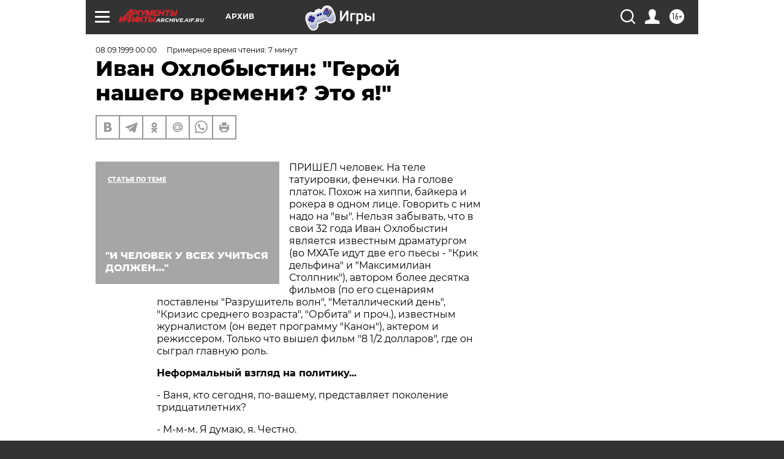

--- FILE ---
content_type: text/html; charset=UTF-8
request_url: https://archive.aif.ru/archive/1634458
body_size: 31298
content:
<!DOCTYPE html>
<!--[if IE 8]><html class="ie8"> <![endif]-->
<!--[if gt IE 8]><!--><html lang="ru"> <!--<![endif]-->
<head>
    <!-- created_at 21-01-2026 11:03:39 -->
    <script>
        window.isIndexPage = 0;
        window.isMobileBrowser = 0;
        window.disableSidebarCut = 1;
        window.bannerDebugMode = 0;
    </script>

                
                                    <meta http-equiv="Content-Type" content="text/html; charset=utf-8" >
<meta name="format-detection" content="telephone=no" >
<meta name="viewport" content="width=device-width, user-scalable=no, initial-scale=1.0, maximum-scale=1.0, minimum-scale=1.0" >
<meta http-equiv="X-UA-Compatible" content="IE=edge,chrome=1" >
<meta name="HandheldFriendly" content="true" >
<meta name="format-detection" content="telephone=no" >
<meta name="theme-color" content="#ffffff" >
<meta name="description" content="ПРИШЕЛ человек. На теле татуировки, фенечки. На голове платок. Похож на хиппи, байкера и рокера в  одном лице. Говорить с ним надо на &quot;вы&quot;" >
<meta name="keywords" content="" >
<meta name="article:published_time" content="1999-09-08T00:00:00+0400" >
<meta property="og:title" content="Иван Охлобыстин: &quot;Герой нашего времени? Это я!&quot;" >
<meta property="og:description" content="ПРИШЕЛ человек. На теле татуировки, фенечки. На голове платок. Похож на хиппи, байкера и рокера в  одном лице. Говорить с ним надо на &quot;вы&quot;" >
<meta property="og:type" content="article" >
<meta property="og:image" content="https://archive.aif.ru/img/regions_og_image/archive.jpg" >
<meta property="og:url" content="https://archive.aif.ru/archive/1634458" >
<meta property="og:site_name" content="AiF" >
<meta property="twitter:card" content="summary_large_image" >
<meta property="twitter:site" content="@aifonline" >
<meta property="twitter:title" content="Иван Охлобыстин: &quot;Герой нашего времени? Это я!&quot;" >
<meta property="twitter:description" content="ПРИШЕЛ человек. На теле татуировки, фенечки. На голове платок. Похож на хиппи, байкера и рокера в  одном лице. Говорить с ним надо на &quot;вы&quot;" >
<meta property="twitter:creator" content="@aifonline" >
<meta property="twitter:domain" content="https://archive.aif.ru/archive/1634458" >
<meta name="facebook-domain-verification" content="jiqbwww7rrqnwzjkizob7wrpmgmwq3" >
        <title>Иван Охлобыстин: &quot;Герой нашего времени? Это я!&quot; | АиФ Архив</title>    <link rel="shortcut icon" type="image/x-icon" href="/favicon.ico" />
    <link rel="icon" type="image/svg+xml" href="/favicon.svg">
    
    <link rel="preload" href="/redesign2018/fonts/montserrat-v15-latin-ext_latin_cyrillic-ext_cyrillic-regular.woff2" as="font" type="font/woff2" crossorigin>
    <link rel="preload" href="/redesign2018/fonts/montserrat-v15-latin-ext_latin_cyrillic-ext_cyrillic-italic.woff2" as="font" type="font/woff2" crossorigin>
    <link rel="preload" href="/redesign2018/fonts/montserrat-v15-latin-ext_latin_cyrillic-ext_cyrillic-700.woff2" as="font" type="font/woff2" crossorigin>
    <link rel="preload" href="/redesign2018/fonts/montserrat-v15-latin-ext_latin_cyrillic-ext_cyrillic-700italic.woff2" as="font" type="font/woff2" crossorigin>
    <link rel="preload" href="/redesign2018/fonts/montserrat-v15-latin-ext_latin_cyrillic-ext_cyrillic-800.woff2" as="font" type="font/woff2" crossorigin>
    <link href="https://archive.aif.ru/amp/archive/1634458" rel="amphtml" >
<link href="https://archive.aif.ru/archive/1634458" rel="canonical" >
<link href="https://archive.aif.ru/redesign2018/css/style.css?5a7" media="all" rel="stylesheet" type="text/css" >
<link href="https://archive.aif.ru/img/icon/apple_touch_icon_57x57.png?5a7" rel="apple-touch-icon" sizes="57x57" >
<link href="https://archive.aif.ru/img/icon/apple_touch_icon_114x114.png?5a7" rel="apple-touch-icon" sizes="114x114" >
<link href="https://archive.aif.ru/img/icon/apple_touch_icon_72x72.png?5a7" rel="apple-touch-icon" sizes="72x72" >
<link href="https://archive.aif.ru/img/icon/apple_touch_icon_144x144.png?5a7" rel="apple-touch-icon" sizes="144x144" >
<link href="https://archive.aif.ru/img/icon/apple-touch-icon.png?5a7" rel="apple-touch-icon" sizes="180x180" >
<link href="https://archive.aif.ru/img/icon/favicon-32x32.png?5a7" rel="icon" type="image/png" sizes="32x32" >
<link href="https://archive.aif.ru/img/icon/favicon-16x16.png?5a7" rel="icon" type="image/png" sizes="16x16" >
<link href="https://archive.aif.ru/img/manifest.json?5a7" rel="manifest" >
<link href="https://archive.aif.ru/img/safari-pinned-tab.svg?5a7" rel="mask-icon" color="#d55b5b" >
<link href="https://ads.betweendigital.com" rel="preconnect" crossorigin="" >
        <script type="text/javascript">
    //<!--
    var isRedesignPage = true;    //-->
</script>
<script type="text/javascript" src="https://archive.aif.ru/js/output/jquery.min.js?5a7"></script>
<script type="text/javascript" src="https://archive.aif.ru/js/output/header_scripts.js?5a7"></script>
<script type="text/javascript">
    //<!--
    var _sf_startpt=(new Date()).getTime()    //-->
</script>
<script type="application/ld+json">
    {"@context":"https:\/\/schema.org","@type":"BreadcrumbList","itemListElement":[{"@type":"ListItem","position":1,"name":"\u0410\u0440\u0433\u0443\u043c\u0435\u043d\u0442\u044b \u0438 \u0424\u0430\u043a\u0442\u044b","item":"https:\/\/archive.aif.ru\/"},{"@type":"ListItem","position":2,"name":"\u0410\u0440\u0445\u0438\u0432","item":"https:\/\/archive.aif.ru\/archive"},{"@type":"ListItem","position":3,"name":"\u0418\u0432\u0430\u043d \u041e\u0445\u043b\u043e\u0431\u044b\u0441\u0442\u0438\u043d: \"\u0413\u0435\u0440\u043e\u0439 \u043d\u0430\u0448\u0435\u0433\u043e \u0432\u0440\u0435\u043c\u0435\u043d\u0438? \u042d\u0442\u043e \u044f!\"","item":"https:\/\/archive.aif.ru\/archive\/1634458"}]}</script>
<script type="application/ld+json">
    {"@context":"https:\/\/schema.org","@type":"Article","mainEntityOfPage":{"@type":"WebPage","@id":"https:\/\/archive.aif.ru\/archive\/1634458"},"headline":"\u0418\u0432\u0430\u043d \u041e\u0445\u043b\u043e\u0431\u044b\u0441\u0442\u0438\u043d: \"\u0413\u0435\u0440\u043e\u0439 \u043d\u0430\u0448\u0435\u0433\u043e \u0432\u0440\u0435\u043c\u0435\u043d\u0438? \u042d\u0442\u043e \u044f!\"","articleBody":"\r\n\r\n\u041f\u0420\u0418\u0428\u0415\u041b \u0447\u0435\u043b\u043e\u0432\u0435\u043a. \u041d\u0430 \u0442\u0435\u043b\u0435 \u0442\u0430\u0442\u0443\u0438\u0440\u043e\u0432\u043a\u0438, \u0444\u0435\u043d\u0435\u0447\u043a\u0438. \u041d\u0430 \u0433\u043e\u043b\u043e\u0432\u0435 \u043f\u043b\u0430\u0442\u043e\u043a. \u041f\u043e\u0445\u043e\u0436 \u043d\u0430 \u0445\u0438\u043f\u043f\u0438, \u0431\u0430\u0439\u043a\u0435\u0440\u0430 \u0438 \u0440\u043e\u043a\u0435\u0440\u0430 \u0432  \u043e\u0434\u043d\u043e\u043c \u043b\u0438\u0446\u0435. \u0413\u043e\u0432\u043e\u0440\u0438\u0442\u044c \u0441 \u043d\u0438\u043c \u043d\u0430\u0434\u043e \u043d\u0430 \"\u0432\u044b\". \u041d\u0435\u043b\u044c\u0437\u044f \u0437\u0430\u0431\u044b\u0432\u0430\u0442\u044c, \u0447\u0442\u043e \u0432 \u0441\u0432\u043e\u0438 32 \u0433\u043e\u0434\u0430  \u0418\u0432\u0430\u043d \u041e\u0445\u043b\u043e\u0431\u044b\u0441\u0442\u0438\u043d \u044f\u0432\u043b\u044f\u0435\u0442\u0441\u044f \u0438\u0437\u0432\u0435\u0441\u0442\u043d\u044b\u043c \u0434\u0440\u0430\u043c\u0430\u0442\u0443\u0440\u0433\u043e\u043c (\u0432\u043e \u041c\u0425\u0410\u0422\u0435 \u0438\u0434\u0443\u0442 \u0434\u0432\u0435 \u0435\u0433\u043e \u043f\u044c\u0435\u0441\u044b - \"\u041a\u0440\u0438\u043a \u0434\u0435\u043b\u044c\u0444\u0438\u043d\u0430\" \u0438 \"\u041c\u0430\u043a\u0441\u0438\u043c\u0438\u043b\u0438\u0430\u043d \u0421\u0442\u043e\u043b\u043f\u043d\u0438\u043a\"), \u0430\u0432\u0442\u043e\u0440\u043e\u043c \u0431\u043e\u043b\u0435\u0435 \u0434\u0435\u0441\u044f\u0442\u043a\u0430 \u0444\u0438\u043b\u044c\u043c\u043e\u0432 (\u043f\u043e \u0435\u0433\u043e \u0441\u0446\u0435\u043d\u0430\u0440\u0438\u044f\u043c \u043f\u043e\u0441\u0442\u0430\u0432\u043b\u0435\u043d\u044b \"\u0420\u0430\u0437\u0440\u0443\u0448\u0438\u0442\u0435\u043b\u044c \u0432\u043e\u043b\u043d\", \"\u041c\u0435\u0442\u0430\u043b\u043b\u0438\u0447\u0435\u0441\u043a\u0438\u0439 \u0434\u0435\u043d\u044c\", \"\u041a\u0440\u0438\u0437\u0438\u0441 \u0441\u0440\u0435\u0434\u043d\u0435\u0433\u043e \u0432\u043e\u0437\u0440\u0430\u0441\u0442\u0430\", \"\u041e\u0440\u0431\u0438\u0442\u0430\" \u0438 \u043f\u0440\u043e\u0447.), \u0438\u0437\u0432\u0435\u0441\u0442\u043d\u044b\u043c \u0436\u0443\u0440\u043d\u0430\u043b\u0438\u0441\u0442\u043e\u043c (\u043e\u043d \u0432\u0435\u0434\u0435\u0442 \u043f\u0440\u043e\u0433\u0440\u0430\u043c\u043c\u0443 \"\u041a\u0430\u043d\u043e\u043d\"), \u0430\u043a\u0442\u0435\u0440\u043e\u043c \u0438 \u0440\u0435\u0436\u0438\u0441\u0441\u0435\u0440\u043e\u043c. \u0422\u043e\u043b\u044c\u043a\u043e \u0447\u0442\u043e \u0432\u044b\u0448\u0435\u043b \u0444\u0438\u043b\u044c\u043c \"8 1\/2 \u0434\u043e\u043b\u043b\u0430\u0440\u043e\u0432\", \u0433\u0434\u0435 \u043e\u043d \u0441\u044b\u0433\u0440\u0430\u043b \u0433\u043b\u0430\u0432\u043d\u0443\u044e \u0440\u043e\u043b\u044c. \r\n\r\n\r\n\u041d\u0435\u0444\u043e\u0440\u043c\u0430\u043b\u044c\u043d\u044b\u0439 \u0432\u0437\u0433\u043b\u044f\u0434 \u043d\u0430 \u043f\u043e\u043b\u0438\u0442\u0438\u043a\u0443...\r\n\r\n\r\n\r\n\r\n- \u0412\u0430\u043d\u044f, \u043a\u0442\u043e \u0441\u0435\u0433\u043e\u0434\u043d\u044f, \u043f\u043e-\u0432\u0430\u0448\u0435\u043c\u0443, \u043f\u0440\u0435\u0434\u0441\u0442\u0430\u0432\u043b\u044f\u0435\u0442 \u043f\u043e\u043a\u043e\u043b\u0435\u043d\u0438\u0435 \u0442\u0440\u0438\u0434\u0446\u0430\u0442\u0438\u043b\u0435\u0442\u043d\u0438\u0445? \r\n\r\n\r\n- \u041c-\u043c-\u043c. \u042f \u0434\u0443\u043c\u0430\u044e, \u044f. \u0427\u0435\u0441\u0442\u043d\u043e. \r\n\r\n\r\n- \u041f\u043e\u043a\u043e\u043b\u0435\u043d\u0438\u0435 \u043f\u0440\u0435\u0434\u0441\u0442\u0430\u0432\u043b\u044f\u0435\u0442\u0435, \u0434\u0432\u043e\u0438\u0445 \u0434\u0435\u0442\u0435\u0439 \u0440\u043e\u0434\u0438\u043b\u0438, \u0430 \u0445\u043e\u0434\u0438\u0442\u0435, \u043a\u0430\u043a \u043f\u043e\u0434\u0440\u043e\u0441\u0442\u043e\u043a, - \u0432 \u043f\u043b\u0430\u0442\u043e\u0447\u043a\u0435 \u043d\u0430 \u0433\u043e\u043b\u043e\u0432\u0435... \r\n\r\n\r\n- \u0422\u0440\u043e\u0438\u0445 \u0434\u0435\u0442\u0435\u0439 \u044f \u0440\u043e\u0434\u0438\u043b. \u042d\u0442\u043e \u043a \u0441\u0435\u0433\u043e\u0434\u043d\u044f\u0448\u043d\u0435\u043c\u0443 \u0434\u043d\u044e \u043c\u043e\u0435 \u0433\u043b\u0430\u0432\u043d\u043e\u0435 \u0434\u043e\u0441\u0442\u0438\u0436\u0435\u043d\u0438\u0435! \u0412\u043e\u043e\u0431\u0449\u0435 \u044f \u043d\u0430\u0434\u0435\u044e\u0441\u044c, \u0443 \u043d\u0430\u0441 \u0434\u0435\u0442\u0435\u0439 \u0431\u0443\u0434\u0435\u0442  \u0441\u0435\u043c\u0435\u0440\u043e. \u041c\u044b \u0441 \u041e\u043a\u0441\u0430\u043d\u043a\u043e\u0439 \u0442\u0430\u043a \u0440\u0435\u0448\u0438\u043b\u0438. \r\n\r\n\r\n- \u0418 \u0432\u0430\u043c \u0432 \u044d\u0442\u043e\u0439 \u0441\u0432\u044f\u0437\u0438 \u043d\u0435 \u0445\u043e\u0447\u0435\u0442\u0441\u044f \u0441\u0432\u043e\u0439 \u0442\u0438\u043d\u0435\u0439\u0434\u0436\u0435\u0440\u043e\u0432\u0441\u043a\u0438\u0439 \u0438\u043c\u0438\u0434\u0436 \u0441\u043c\u0435\u043d\u0438\u0442\u044c? \r\n\r\n\r\n- \u0410 \u043c\u043d\u0435 \u0442\u0430\u043a \u0443\u0434\u043e\u0431\u043d\u043e. \u042f \u043f\u043e\u0441\u043b\u0435 \u043d\u0430\u0448\u0435\u0439 \u0431\u0435\u0441\u0435\u0434\u044b \u0435\u0449\u0435  \u0432 \u0448\u0435\u0441\u0442\u0438 \u043c\u0435\u0441\u0442\u0430\u0445 \u0431\u0443\u0434\u0443:  \u0432 \u043c\u044d\u0440\u0438\u0438, \u043f\u043e\u0442\u043e\u043c \u0432 \u0430\u0432\u0442\u043e\u043c\u0430\u0441\u0442\u0435\u0440\u0441\u043a\u043e\u0439 - \u0443 \u043c\u0435\u043d\u044f \u043c\u0430\u0448\u0438\u043d\u0430 \u0441\u043b\u043e\u043c\u0430\u043b\u0430\u0441\u044c, \u043f\u043e\u0442\u043e\u043c \u043d\u0430 \u0411\u0438-\u0431\u0438-\u0441\u0438 - \u044f \u0442\u0430\u043c \u043c\u0430\u0442\u0435\u0440\u0438\u0430\u043b \u0441\u0434\u0430\u044e, \u043f\u043e\u0442\u043e\u043c \u043c\u044b \u0432\u0441\u0442\u0440\u0435\u0447\u0430\u0435\u043c\u0441\u044f \u0441 \u043e\u0447\u0435\u043d\u044c \u0441\u0435\u0440\u044c\u0435\u0437\u043d\u044b\u043c\u0438 \u043f\u0440\u043e\u0434\u044e\u0441\u0435\u0440\u0430\u043c\u0438...\r\n\r\n\r\n- \u041d\u043e \u0432 \u043c\u044d\u0440\u0438\u0438-\u0442\u043e \u0432\u044b \u0447\u0442\u043e \u0434\u0435\u043b\u0430\u0435\u0442\u0435?\r\n\r\n\r\n- \u041d\u0443 \u0430 \u0447\u0442\u043e \u0442\u0430\u043c \u0434\u0435\u043b\u0430\u044e\u0442? \u0421 \u043f\u043e\u043b\u0438\u0442\u0438\u043a\u0430\u043c\u0438 \u0434\u043e\u0433\u043e\u0432\u0430\u0440\u0438\u0432\u0430\u044e\u0441\u044c. \u0423 \u043c\u0435\u043d\u044f \u0436\u0435 \"\u0435\u043b\u043a\u0438\" \u043d\u0430\u0447\u0430\u043b\u0438\u0441\u044c!.. \u0410\u043d\u0435\u043a\u0434\u043e\u0442 \u0437\u043d\u0430\u0435\u0442\u0435 \u043f\u0440\u043e \u0435\u043b\u043a\u0438? \u041e\u0434\u043d\u043e\u0433\u043e \u043d\u0438\u043a\u043e\u043c\u0443 \u043d\u0435 \u0438\u0437\u0432\u0435\u0441\u0442\u043d\u043e\u0433\u043e \u0441\u043e\u0432\u0435\u0442\u0441\u043a\u043e\u0433\u043e \u0430\u043a\u0442\u0435\u0440\u0430 \u043f\u043e\u0437\u0432\u0430\u043b\u0438 \u0432 \u0413\u043e\u043b\u043b\u0438\u0432\u0443\u0434. \u041e\u043d \u0441\u043f\u0440\u0430\u0448\u0438\u0432\u0430\u0435\u0442: \"\u041a\u043e\u0433\u0434\u0430 \u0441\u044a\u0435\u043c\u043a\u0438?\" - \"\u0412 \u0434\u0435\u043a\u0430\u0431\u0440\u0435\". - \"\u041d\u0435-\u0435\u0442, \u044f \u043d\u0435 \u043c\u043e\u0433\u0443. \u0423 \u043c\u0435\u043d\u044f \u0435\u043b\u043a\u0438\"... \u0412\u043e\u0442 \u0438 \u0443 \u043c\u0435\u043d\u044f \u0442\u043e\u0436\u0435 - \u0435\u043b\u043a\u0438. \u0412\u044b\u0431\u043e\u0440\u044b. \u042f \u043f\u0438\u0448\u0443 \u043b\u043e\u0437\u0443\u043d\u0433\u0438 \u0434\u043b\u044f  \u043f\u043e\u043b\u0438\u0442\u0438\u0447\u0435\u0441\u043a\u0438\u0445 \u043f\u0430\u0440\u0442\u0438\u0439. \r\n\r\n\r\n- \u0414\u043b\u044f \u043a\u0430\u043a\u0438\u0445 \u0438\u043c\u0435\u043d\u043d\u043e?\r\n\r\n\r\n- \u0410 \u0434\u043b\u044f \u0440\u0430\u0437\u043d\u044b\u0445. \u041f\u0440\u0438\u0445\u043e\u0434\u044f\u0442 \u0441\u0443\u0435\u0442\u043b\u0438\u0432\u044b\u0435 \u043b\u044e\u0434\u0438 \u0441 \u0431\u0435\u0433\u0430\u044e\u0449\u0438\u043c\u0438 \u0433\u043b\u0430\u0437\u0430\u043c\u0438, \u043a\u043e\u0442\u043e\u0440\u044b\u0435, \u043e\u0447\u0435\u0432\u0438\u0434\u043d\u043e,  \u0445\u043e\u0442\u044f\u0442 \u0441\u043e\u0440\u0432\u0430\u0442\u044c \u043f\u043e\u043b\u043e\u0432\u0438\u043d\u0443 \u0440\u0435\u043a\u043b\u0430\u043c\u043d\u043e\u0433\u043e \u0431\u044e\u0434\u0436\u0435\u0442\u0430, \u0438 \u0440\u0430\u0437\u0433\u043e\u0432\u043e\u0440 \u0432\u0435\u0434\u0443\u0442 \u043e\u0434\u0438\u043d \u0438 \u0442\u043e\u0442 \u0436\u0435: \"\u0421\u0434\u0435\u043b\u0430\u0439\u0442\u0435  \u0442\u0430\u043a, \u0447\u0442\u043e\u0431\u044b \u043b\u044e\u0434\u0438 \"\u0443\u0440\u0430!\" \u042f \u043e\u0442\u0432\u0435\u0447\u0430\u044e: \"\u0427\u0442\u043e\u0431\u044b \u043b\u044e\u0434\u0438 \"\u0443\u0440\u0430!\", \u043c\u043d\u0435 \u043d\u0430\u0434\u043e \u0437\u043d\u0430\u0442\u044c, \u0447\u0435\u0433\u043e \u0438\u043c\u0435\u043d\u043d\u043e \u0445\u043e\u0447\u0435\u0442 \u0432\u0430\u0448 \u0433\u043b\u0430\u0432\u043d\u044b\u0439\". - \"\u041e\u043d \u0445\u043e\u0447\u0435\u0442, \u0447\u0442\u043e\u0431 \u0431\u043e\u0440\u044c\u0431\u0430 \u0441 \u043f\u0440\u0435\u0441\u0442\u0443\u043f\u043d\u043e\u0441\u0442\u044c\u044e\" - \u043d\u0443 \u0438 \u0434\u0430\u043b\u044c\u0448\u0435 \u043a\u043b\u0430\u0441\u0441\u0438\u0447\u0435\u0441\u043a\u0438\u0439 \u043d\u0430\u0431\u043e\u0440: \u043f\u0435\u043d\u0441\u0438\u044f,  \u0431\u044e\u0434\u0436\u0435\u0442\u043d\u0438\u043a\u0438 \u0438 \u0442. \u043f. \u042f \u043e\u0442\u0432\u0435\u0447\u0430\u044e: \"\u041f\u043e \u0441\u0443\u0442\u0438 \u0447\u0435\u0433\u043e \u043e\u043d \u0445\u043e\u0447\u0435\u0442?\" - \"\u0420\u0435\u0433\u0438\u043e\u043d\". - \"\u041a\u0430\u043a\u043e\u0439?\" - \"\u0414\u043e\u043f\u0443\u0441\u0442\u0438\u043c, \u0412\u043b\u0430\u0434\u0438\u043c\u0438\u0440\". \u042f \u0433\u043e\u0432\u043e\u0440\u044e: \"\u0412\u044b \u0441\u043a\u0430\u0436\u0438\u0442\u0435: \"\u041d\u0443\u0436\u043d\u043e \u043f\u0440\u043e\u0430\u043d\u0430\u043b\u0438\u0437\u0438\u0440\u043e\u0432\u0430\u0442\u044c \u0430\u0443\u0434\u0438\u0442\u043e\u0440\u0438\u044e\". \u041c\u043d\u0435 \u043e\u0442\u0432\u0435\u0447\u0430\u044e\u0442: \"\u041d\u0435\u0442, \u043d\u0435 \u043d\u0443\u0436\u043d\u043e, \u044d\u0442\u043e \u0434\u043e\u0440\u043e\u0433\u043e. \u041d\u0430\u043c \u043d\u0443\u0436\u043d\u044b \u043b\u043e\u0437\u0443\u043d\u0433\u0438, \u043a\u043e\u0440\u043e\u0442\u0435\u043d\u044c\u043a\u0438\u0435, \u0447\u0442\u043e\u0431 \u043f\u043e\u0441\u043b\u0435 \u043d\u0438\u0445 \"\u0443\u0440\u0430!\" \u042f \u0433\u043e\u0432\u043e\u0440\u044e: \"\u041f\u043e\u043d\u0438\u043c\u0430\u0435\u0442\u0435, \u0434\u043b\u044f \u0434\u043e\u044f\u0440\u043a\u0438 \u0438\u0437-\u043f\u043e\u0434 \u041a\u0430\u043b\u0443\u0433\u0438 \u0438 \u0434\u043b\u044f \u0436\u0438\u0442\u0435\u043b\u044f \u043d\u043e\u0432\u043e\u0441\u0438\u0431\u0438\u0440\u0441\u043a\u043e\u0433\u043e \u043d\u0430\u0443\u0447\u043d\u043e\u0433\u043e \u0433\u043e\u0440\u043e\u0434\u043a\u0430 \u043d\u0443\u0436\u043d\u044b \u0434\u0432\u0430 \u0440\u0430\u0437\u043d\u044b\u0445 \u043b\u043e\u0437\u0443\u043d\u0433\u0430\". - \"\u0422\u043e\u0433\u0434\u0430, - \u0433\u043e\u0432\u043e\u0440\u044f\u0442, - \u043d\u0430\u043f\u0438\u0448\u0438\u0442\u0435 \u0434\u043b\u044f \u043a\u043e\u0433\u043e-\u0442\u043e \u043e\u0434\u043d\u043e\u0433\u043e\"... \r\n\r\n\r\n- \u041d\u0435 \u043f\u0440\u043e\u0442\u0438\u0432\u043d\u043e? \r\n\r\n\r\n- \u0410 \u043f\u043e\u0447\u0435\u043c\u0443 \u043c\u043d\u0435 \u0434\u043e\u043b\u0436\u043d\u043e \u0431\u044b\u0442\u044c \u043f\u0440\u043e\u0442\u0438\u0432\u043d\u043e? \u041c\u043d\u0435  \u043d\u0443\u0436\u043d\u043e \u0434\u0435\u043d\u044c\u0433\u0438 \u0437\u0430\u0440\u0430\u0431\u0430\u0442\u044b\u0432\u0430\u0442\u044c, \u0443 \u043c\u0435\u043d\u044f \u0434\u0435\u0442\u0438. \u0412\u0441\u0435 \u0440\u0430\u0432\u043d\u043e \u043f\u0430\u0440\u0442\u0438\u0438 \u0432\u0441\u0435 \u043e\u0434\u0438\u043d\u0430\u043a\u043e\u0432\u044b\u0435. \u041f\u0430\u0440\u0442\u0438\u0438,   \u043a\u043e\u0442\u043e\u0440\u0430\u044f \u0431\u044b \u0441\u043e\u043e\u0442\u0432\u0435\u0442\u0441\u0442\u0432\u043e\u0432\u0430\u043b\u0430 \u043c\u043e\u0438\u043c \u043f\u0440\u0435\u0434\u0441\u0442\u0430\u0432\u043b\u0435\u043d\u0438\u044f\u043c \u043e \u043f\u043e\u043b\u0438\u0442\u0438\u0447\u0435\u0441\u043a\u043e\u0439 \u0432\u043b\u0430\u0441\u0442\u0438, \u043d\u0435\u0442. \u042f \u0436\u0435 \u0443\u0431\u0435\u0436\u0434\u0435\u043d\u043d\u044b\u0439 \u043c\u043e\u043d\u0430\u0440\u0445\u0438\u0441\u0442. \u042d\u0442\u043e \u044f \u0433\u043e\u0432\u043e\u0440\u044e \u0431\u0435\u0437 \u0438\u0441\u0442\u0435\u0440\u0438\u043a\u0438 - \u043f\u0440\u0430\u0433\u043c\u0430\u0442\u0438\u0447\u0435\u0441\u043a\u0438, \u0438\u0441\u0445\u043e\u0434\u044f \u0438\u0437 \u0441\u043f\u0435\u0446\u0438\u0444\u0438\u043a\u0438 \u043d\u0430\u0448\u0435\u0433\u043e \u0440\u0435\u0433\u0438\u043e\u043d\u0430, \u044d\u0442\u043d\u043e\u0441\u0430 \u0438 \u043a\u0443\u043b\u044c\u0442\u0443\u0440\u044b. \u042f  \u0433\u043b\u0443\u0431\u043e\u043a\u043e \u043f\u0440\u0430\u0432\u043e\u0441\u043b\u0430\u0432\u043d\u044b\u0439 \u0447\u0435\u043b\u043e\u0432\u0435\u043a, \u043c\u043d\u0435 \u043d\u0443\u0436\u0435\u043d \u0442\u0430\u043a\u043e\u0439 \u043b\u0438\u0434\u0435\u0440. \u041d\u043e \u044f \u043d\u0435 \u0432\u0438\u0436\u0443 \u0442\u0430\u043c \u0438\u0441\u043a\u0440\u0435\u043d\u043d\u0438\u0445 \u043b\u044e\u0434\u0435\u0439.\r\n\r\n\r\n- \u0410 \u0432\u044b \u043f\u043e\u043b\u0430\u0433\u0430\u0435\u0442\u0435, \u0432 \u043f\u043e\u043b\u0438\u0442\u0438\u043a\u0435 \u0432\u043e\u043e\u0431\u0449\u0435 \u043c\u043e\u0436\u043d\u043e \u043e\u0441\u0442\u0430\u0442\u044c\u0441\u044f \u0438\u0441\u043a\u0440\u0435\u043d\u043d\u0438\u043c?\r\n\r\n\r\n- \u0412\u0435\u0437\u0434\u0435 \u043c\u043e\u0436\u043d\u043e \u043e\u0441\u0442\u0430\u0442\u044c\u0441\u044f \u0438\u0441\u043a\u0440\u0435\u043d\u043d\u0438\u043c: \u0438 \u0432 \u0442\u044e\u0440\u044c\u043c\u0435, \u0438 \u043d\u0430 \u0432\u043e\u0439\u043d\u0435. \u042d\u043a\u0441\u0442\u0440\u0435\u043c\u0430\u043b\u044c\u043d\u0430\u044f \u0441\u0438\u0442\u0443\u0430\u0446\u0438\u044f \u043c\u0430\u043b\u043e \u0432\u043b\u0438\u044f\u0435\u0442 \u043d\u0430 \u0447\u0435\u043b\u043e\u0432\u0435\u043a\u0430 - \u043e\u043d\u0430 \u0442\u043e\u043b\u044c\u043a\u043e \u0440\u0430\u0441\u043a\u0440\u044b\u0432\u0430\u0435\u0442 \u0435\u0433\u043e \u0432\u043d\u0443\u0442\u0440\u0435\u043d\u043d\u044e\u044e \u0441\u0443\u0449\u043d\u043e\u0441\u0442\u044c. \u0412 \u0442\u043e\u043c \u0447\u0438\u0441\u043b\u0435 \u043f\u043e\u043b\u0438\u0442\u0438\u043a\u0430: \u043e\u043d\u0430 \u0436\u0435 \u043d\u0438\u0447\u0435\u043c \u043d\u0435 \u043e\u0442\u043b\u0438\u0447\u0430\u0435\u0442\u0441\u044f \u043e\u0442 \u0432\u043e\u0439\u043d\u044b \u0438\u043b\u0438 \u0442\u044e\u0440\u044c\u043c\u044b... \u041f\u043e\u044d\u0442\u043e\u043c\u0443 \u044f \u0438\u0441\u043a\u0440\u0435\u043d\u043d\u0435 \u0440\u0430\u0431\u043e\u0442\u0430\u044e \u0441\u043e \u0432\u0441\u0435\u043c\u0438. \u041e\u043d\u0438  \u0434\u043b\u044f \u043c\u0435\u043d\u044f \u0432\u0441\u0435 \u043e\u0434\u0438\u043d\u0430\u043a\u043e\u0432\u044b\u0435... \u041a \u0442\u043e\u043c\u0443 \u0436\u0435, \u043f\u043e \u0441\u0443\u0442\u0438, \u043e\u043d\u0438 \u0440\u0443\u043a\u043e\u0432\u043e\u0434\u0441\u0442\u0432\u0443\u044e\u0442\u0441\u044f \u043d\u043e\u0440\u043c\u0430\u043b\u044c\u043d\u044b\u043c\u0438 \u0447\u0435\u043b\u043e\u0432\u0435\u0447\u0435\u0441\u043a\u0438\u043c\u0438 \u0441\u0442\u0440\u0435\u043c\u043b\u0435\u043d\u0438\u044f\u043c\u0438: \u043e\u0431\u0435\u0441\u043f\u0435\u0447\u0438\u0442\u044c \u0441\u0432\u043e\u044e \u0441\u0435\u043c\u044c\u044e \u0438 \u0434\u0440\u0443\u0437\u0435\u0439. \u042f \u0438\u0445 \u0437\u0430 \u044d\u0442\u043e \u043d\u0435 \u0443\u043a\u043e\u0440\u044f\u044e. \u0420\u0430\u043d\u044c\u0448\u0435 \u043e\u043d\u0438 \u0442\u043e\u0440\u0433\u043e\u0432\u0430\u043b\u0438 \u043a\u0443\u0440\u0442\u043a\u0430\u043c\u0438 - \u0442\u0435\u043f\u0435\u0440\u044c \u0441\u0442\u0430\u043b\u0438 \u0434\u0435\u043f\u0443\u0442\u0430\u0442\u0430\u043c\u0438... \r\n\r\n\r\n- \u041a\u0430\u043a \u0432\u044b \u0434\u0443\u043c\u0430\u0435\u0442\u0435, \u043e\u043d\u0438 \u0437\u043d\u0430\u044e\u0442, \u0447\u0442\u043e \u0432\u044b \u043d\u0430 \u0438\u0445 \u043e\u043f\u043f\u043e\u043d\u0435\u043d\u0442\u043e\u0432 \u0440\u0430\u0431\u043e\u0442\u0430\u0435\u0442\u0435? \r\n\r\n\r\n- \u0414\u0430, \u043a\u043e\u043d\u0435\u0447\u043d\u043e, \u0437\u043d\u0430\u044e\u0442!  \u0423 \u043d\u0438\u0445 \u0436\u0435 \u043d\u0438\u043a\u0430\u043a\u0438\u0445 \u0442\u0430\u0439\u043d \u0434\u0440\u0443\u0433 \u043e\u0442 \u0434\u0440\u0443\u0433\u0430 \u043d\u0435\u0442!  \u041e\u043d\u0438 \u0445\u043e\u0434\u044f\u0442 \u0432 \u043e\u0434\u043d\u0438 \u0438 \u0442\u0435 \u0436\u0435 \u0431\u0430\u043d\u0438, \u0436\u0435\u043d\u044b \u0438\u0445 \u0434\u0440\u0443\u0436\u0430\u0442, \u0434\u0435\u0442\u0438 \u0443\u0447\u0430\u0442\u0441\u044f \u0432 \u043e\u0434\u043d\u0438\u0445 \u043a\u043e\u043b\u043b\u0435\u0434\u0436\u0430\u0445... \u0421\u0447\u0435\u0442\u0430 \u0443 \u043d\u0438\u0445 \u043e\u0431\u0449\u0438\u0435 - \u043e\u043d\u0438 \u0442\u043e\u043b\u044c\u043a\u043e  \u043d\u0430 \u0431\u0440\u0438\u0444\u0438\u043d\u0433\u0430\u0445 \u0440\u0443\u0433\u0430\u044e\u0442\u0441\u044f, \u0430 \u0432 \u043e\u0441\u0442\u0430\u043b\u044c\u043d\u043e\u0435 \u0432\u0440\u0435\u043c\u044f \u0433\u0443\u043b\u044f\u044e\u0442 \u043f\u0440\u0435\u0441\u043f\u043e\u043a\u043e\u0439\u043d\u0435\u043d\u044c\u043a\u043e \u0438 \u0432 \u0431\u0430\u043d\u044c\u043a\u0435 \u0432\u043c\u0435\u0441\u0442\u0435 \u043f\u0430\u0440\u044f\u0442\u0441\u044f. \u0410 \u044f  \u0434\u043b\u044f \u043d\u0438\u0445 - \u044d\u0442\u0430\u043a\u0438\u0439 \u044d\u043a\u0437\u043e\u0442\u0438\u0447\u0435\u0441\u043a\u0438\u0439 \u043f\u0435\u0440\u0435\u0446. \u0412 \u043f\u043b\u0430\u0442\u043e\u0447\u043a\u0435. \u041e\u0447\u0435\u043d\u044c \u0443\u0434\u043e\u0431\u043d\u044b\u0439 \u043e\u0431\u0440\u0430\u0437.  \r\n\r\n\r\n\u041d\u0430 \u043a\u0443\u043b\u044c\u0442\u0443\u0440\u0443...\r\n\r\n\r\n\r\n\r\n- \u0410 \u0441\u043a\u0430\u0436\u0438\u0442\u0435, \u0412\u0430\u043d\u044f,   \u0441 \u0432\u0430\u0448\u0435\u0439 \u0442\u043e\u0447\u043a\u0438 \u0437\u0440\u0435\u043d\u0438\u044f, \u0441\u0443\u0449\u0435\u0441\u0442\u0432\u0443\u0435\u0442 \u043f\u0440\u0435\u0441\u043b\u043e\u0432\u0443\u0442\u043e\u0435  \u043f\u0440\u043e\u0442\u0438\u0432\u043e\u0440\u0435\u0447\u0438\u0435 \u043c\u0435\u0436\u0434\u0443 \u043a\u0443\u043b\u044c\u0442\u0443\u0440\u043e\u0439 \u0430\u043a\u0430\u0434\u0435\u043c\u0438\u0447\u0435\u0441\u043a\u043e\u0439 \u0438  \u043c\u043e\u043b\u043e\u0434\u0435\u0436\u043d\u043e\u0439? \r\n\r\n\r\n- \u0410 \u0447\u0442\u043e \u0442\u0430\u043a\u043e\u0435 \u0430\u043a\u0430\u0434\u0435\u043c\u0438\u0447\u0435\u0441\u043a\u0430\u044f \u043a\u0443\u043b\u044c\u0442\u0443\u0440\u0430? \u041f\u043e\u043f-\u0430\u043a\u0430\u0434\u0435\u043c\u0438\u0447\u0435\u0441\u043a\u043e\u0435 - \u044d\u0442\u043e \u043e\u043f\u0435\u0440\u0430, \u043a\u043e\u0433\u0434\u0430 \u0435\u0435 \u0441\u043b\u0443\u0448\u0430\u044e\u0442, \u043d\u0435 \u043f\u043e\u043d\u0438\u043c\u0430\u044f, \u043e \u0447\u0435\u043c \u0438\u0434\u0435\u0442 \u0440\u0435\u0447\u044c, \u043f\u043e\u0441\u043a\u043e\u043b\u044c\u043a\u0443 \u044d\u0442\u043e \u0445\u043e\u0440\u043e\u0448\u0430\u044f \u0434\u043e\u0431\u0430\u0432\u043a\u0430 \u043a \u0437\u0430\u043f\u043e\u043d\u043a\u0430\u043c. \u042d\u0442\u043e - \u0441\u0432\u043e\u0434\u0438\u0442\u044c \u0438\u043d\u043e\u0441\u0442\u0440\u0430\u043d\u043d\u043e\u0433\u043e \u0434\u0440\u0443\u0433\u0430 \u043d\u0430 \u0431\u0430\u043b\u0435\u0442. \u042d\u0442\u043e \u0428\u0438\u0448\u043a\u0438\u043d \u0441 \u043c\u0438\u0448\u043a\u0430\u043c\u0438 \u043d\u0430 \u0434\u0435\u0440\u0435\u0432\u0430\u0445... \u041f\u043e-\u043c\u043e\u0435\u043c\u0443, \u0438\u043d\u0442\u0435\u0440\u0435\u0441\u043d\u0435\u0435 \u043f\u0440\u0438\u0434\u0435\u0440\u0436\u0438\u0432\u0430\u0442\u044c\u0441\u044f \u043c\u043e\u043b\u043e\u0434\u0435\u0436\u043d\u043e\u0433\u043e \u0430\u043a\u0430\u0434\u0435\u043c\u0438\u0437\u043c\u0430: \u0442\u043e, \u0447\u0442\u043e \u043d\u0430\u0437\u044b\u0432\u0430\u0435\u0442\u0441\u044f \u043c\u043e\u043b\u043e\u0434\u0435\u0436\u043d\u043e\u0439 \u043a\u0443\u043b\u044c\u0442\u0443\u0440\u043e\u0439, \u0432 \u043d\u0435\u043a\u043e\u0442\u043e\u0440\u044b\u0445 \u043c\u043e\u043c\u0435\u043d\u0442\u0430\u0445 \u0431\u043e\u043b\u0435\u0435 \u0438\u0441\u043a\u0440\u0435\u043d\u043d\u0435\u0435. \u0410 \u0432\u044b \u043d\u0438\u043a\u043e\u0433\u0434\u0430 \u043d\u0435 \u0437\u0430\u0434\u0443\u043c\u044b\u0432\u0430\u043b\u0438\u0441\u044c \u043e \u0442\u043e\u043c, \u0447\u0442\u043e \u043f\u0440\u0435\u0434\u0441\u0442\u0430\u0432\u043b\u044f\u043b \u0441\u043e\u0431\u043e\u0439 \u0432 \u0441\u0432\u043e\u0435 \u0432\u0440\u0435\u043c\u044f \u0428\u0435\u043a\u0441\u043f\u0438\u0440? \u042d\u0442\u043e \u0436\u0435 \u0430\u0431\u0441\u043e\u043b\u044e\u0442\u043d\u043e \u0434\u0438\u043a\u0430\u044f \u043f\u0430\u043d\u043a\u043e\u0432\u0441\u043a\u0430\u044f \u043a\u0443\u043b\u044c\u0442\u0443\u0440\u0430. \u0427\u0442\u043e \u0442\u043e\u0433\u0434\u0430 \u0442\u0432\u043e\u0440\u0438\u043b\u043e\u0441\u044c \u0432 \u0442\u0435\u0430\u0442\u0440\u0435? \u0420\u0443\u0448\u0430\u0449\u0435\u0435\u0441\u044f \u0433\u043e\u0442\u0438\u0447\u0435\u0441\u043a\u043e\u0435 \u0441\u043e\u0437\u043d\u0430\u043d\u0438\u0435, \u043d\u0430 \u0441\u0446\u0435\u043d\u0435 \u0437\u0430\u043c\u043a\u043d\u0443\u0442\u0430\u044f \u0444\u043e\u0440\u043c\u0430, \u043c\u0438\u043d\u0438\u043c\u0443\u043c \u044d\u043c\u043e\u0446\u0438\u0439, \u043c\u0430\u043a\u0441\u0438\u043c\u0443\u043c \u0441\u0442\u0440\u0443\u043a\u0442\u0443\u0440\u0438\u0440\u043e\u0432\u0430\u043d\u0438\u044f, \u0432\u044b\u0432\u0435\u0440\u044f\u0435\u0442\u0441\u044f \u043a\u0430\u0436\u0434\u043e\u0435 \u0441\u043b\u043e\u0432\u043e... \u0418 \u0442\u0443\u0442 \u043f\u043e\u044f\u0432\u043b\u044f\u0435\u0442\u0441\u044f \u043d\u0435 \u043f\u043e\u0439\u043c\u0438 \u043a\u0442\u043e: \u0433\u0435\u0440\u043e\u0439 - \u0442\u043e \u043b\u0438 \u043c\u0435\u0449\u0430\u043d\u0438\u043d, \u0442\u043e \u043b\u0438 \u0434\u0432\u043e\u0440\u044f\u043d\u0438\u043d, \u0442\u043e \u043b\u0438 \u043a\u043e\u043b\u0445\u043e\u0437\u043d\u0438\u043a, - \u043a\u043e\u0442\u043e\u0440\u044b\u0439 \u043e\u0440\u0435\u0442 \"\u0431\u044b\u0442\u044c \u0438\u043b\u0438 \u043d\u0435 \u0431\u044b\u0442\u044c?\" - \u0432\u043e\u043f\u0440\u043e\u0441, \u043a\u043e\u0442\u043e\u0440\u044b\u0439  \u043f\u0440\u0438\u043b\u0438\u0447\u043d\u044b\u0439 \u0447\u0435\u043b\u043e\u0432\u0435\u043a \u0441\u0435\u0431\u0435 \u0432\u0441\u043b\u0443\u0445 \u0432 \u0442\u043e \u0432\u0440\u0435\u043c\u044f \u043f\u0440\u043e\u0441\u0442\u043e \u043d\u0435 \u0437\u0430\u0434\u0430\u0435\u0442... \u0428\u0435\u043a\u0441\u043f\u0438\u0440 \u0434\u043b\u044f \u0441\u0432\u043e\u0435\u0433\u043e \u0432\u0440\u0435\u043c\u0435\u043d\u0438 \u0431\u044b\u043b \u043e\u0434\u043d\u043e\u0437\u043d\u0430\u0447\u043d\u043e \u043a\u0443\u043b\u044c\u0442\u0443\u0440\u043e\u0439 \u043c\u043e\u043b\u043e\u0434\u0435\u0436\u043d\u043e\u0439. \u0418 \u043f\u0440\u0438 \u044d\u0442\u043e\u043c \u043a\u0440\u0430\u0439\u043d\u0435 \u0441\u043e\u0446\u0438\u0430\u043b\u044c\u043d\u043e\u0439...\r\n\r\n\r\n- \u041f\u043e-\u0432\u0430\u0448\u0435\u043c\u0443, \u044d\u0442\u043e \u0441\u043e\u0432\u043c\u0435\u0441\u0442\u0438\u043c\u043e?\r\n\r\n\r\n- \u0410 \u043a\u0430\u043a \u0436\u0435!  \u041c\u0435\u043d\u044f, \u043d\u0430\u043f\u0440\u0438\u043c\u0435\u0440, \u043a\u0440\u0438\u0442\u0438\u043a\u0438 \u0447\u0430\u0441\u0442\u043e \u0443\u043a\u043e\u0440\u044f\u044e\u0442 \u0432 \u0442\u043e\u043c, \u0447\u0442\u043e \u044f \u0438\u0437\u043b\u0438\u0448\u043d\u0435 \u0441\u043e\u0446\u0438\u0430\u043b\u0435\u043d. \u0421 \u0438\u0437\u0434\u0435\u0432\u043a\u043e\u0439 \u0433\u043e\u0432\u043e\u0440\u044f\u0442: \"\u0412\u044b \u0436\u0435 \u043f\u043e\u043d\u0438\u043c\u0430\u0435\u0442\u0435, \u0447\u0442\u043e \u0442\u0430\u043a\u043e\u0435 \u0441\u043e\u0432\u0440\u0435\u043c\u0435\u043d\u043d\u043e\u0441\u0442\u044c \u0432 \u043f\u0440\u0435\u0434\u0441\u0442\u0430\u0432\u043b\u0435\u043d\u0438\u0438 \u041e\u0445\u043b\u043e\u0431\u044b\u0441\u0442\u0438\u043d\u0430. \u0414\u0435\u043d\u044c\u0433\u0438, \u043f\u043e\u043b\u0438\u0442\u0438\u043a\u0430, \u0427\u0435\u0447\u043d\u044f, \u0436\u0435\u043d\u0449\u0438\u043d\u044b, \u0432\u043e\u0434\u043a\u0430\"... \u0423 \u043c\u0435\u043d\u044f \u043f\u043e\u043d\u0435\u0432\u043e\u043b\u0435 \u0432\u043e\u0437\u043d\u0438\u043a\u0430\u0435\u0442 \u0432\u043e\u043f\u0440\u043e\u0441: \u0430 \u0447\u0442\u043e \u0442\u0430\u043a\u043e\u0435 \u0441\u043e\u0432\u0440\u0435\u043c\u0435\u043d\u043d\u043e\u0441\u0442\u044c, \u0435\u0441\u043b\u0438 \u043d\u0435 \u044d\u0442\u043e?.. \u041a\u043e\u0433\u0434\u0430 \u0431\u044b\u043b \u044e\u0431\u0438\u043b\u0435\u0439 \u041c\u0425\u0410\u0422\u0430, \u044f, \u043c\u0435\u0436\u0434\u0443 \u043f\u0440\u043e\u0447\u0438\u043c, \u0432 \u043c\u0443\u0437\u0435\u0435 \u0442\u0435\u0430\u0442\u0440\u0430 \u043f\u0440\u043e\u0447\u0438\u0442\u0430\u043b \u043f\u043e\u0434\u0431\u043e\u0440\u043a\u0443 \u0440\u0435\u0446\u0435\u043d\u0437\u0438\u0439 \u043d\u0430 \"\u0427\u0430\u0439\u043a\u0443\". \u0422\u0430\u043a \u0442\u0430\u043c \u043c\u043e\u0436\u043d\u043e \u0431\u044b\u043b\u043e \u0441\u043f\u043e\u043a\u043e\u0439\u043d\u043e \u0437\u0430\u043c\u0435\u043d\u0438\u0442\u044c \u0444\u0430\u043c\u0438\u043b\u0438\u044e \u0427\u0435\u0445\u043e\u0432 \u043d\u0430 \u043c\u043e\u044e. \u041d\u0435 \u043f\u043e\u0442\u043e\u043c\u0443, \u0447\u0442\u043e \u044f \u0442\u0430\u043a \u0441\u0435\u0431\u044f \u0432\u044b\u0441\u043e\u043a\u043e \u043e\u0446\u0435\u043d\u0438\u0432\u0430\u044e, \u0430 \u043f\u0440\u043e\u0441\u0442\u043e \u043f\u043e\u0442\u043e\u043c\u0443, \u0447\u0442\u043e \u0410\u043d\u0442\u043e\u043d \u041f\u0430\u043b\u044b\u0447\u0430 \u0442\u043e\u0436\u0435 \u043e\u0431\u0432\u0438\u043d\u044f\u043b\u0438 \u0432 \u0442\u043e\u043c, \u0447\u0442\u043e \u0434\u043b\u044f \u043d\u0435\u0433\u043e \u0441\u043e\u0432\u0440\u0435\u043c\u0435\u043d\u043d\u043e\u0441\u0442\u044c - \u043d\u0430\u0431\u043e\u0440 \u0448\u0442\u0430\u043c\u043f\u043e\u0432. \r\n\r\n\r\n\u041d\u0430 \u0440\u0435\u043b\u0438\u0433\u0438\u044e...\r\n\r\n\r\n\r\n\r\n- \u0412\u043e\u043e\u0431\u0449\u0435, \u044f \u0434\u043e\u043b\u0436\u0435\u043d \u0431\u044b\u043b \u0441\u0442\u0430\u0442\u044c \u0441\u0432\u044f\u0449\u0435\u043d\u043d\u0438\u043a\u043e\u043c. \u0418 \u044f \u0435\u0449\u0435 \u0438\u043c \u0431\u0443\u0434\u0443, \u0435\u0441\u043b\u0438 \u0443\u0434\u043e\u0441\u0442\u043e\u044e\u0441\u044c. \u042f \u0435\u0449\u0435 \u0432 8-\u043c \u043a\u043b\u0430\u0441\u0441\u0435, \u043a\u043e\u0433\u0434\u0430 \u0442\u043e\u043b\u044c\u043a\u043e \u0437\u0430\u0434\u0443\u043c\u0430\u043b\u0441\u044f \u043d\u0430\u0434 \u0442\u0435\u043c, \u0447\u0435\u0433\u043e \u0445\u043e\u0447\u0443, \u043f\u043e\u043d\u044f\u043b, \u0447\u0442\u043e \u0431\u0443\u0434\u0443 \u043b\u0438\u0431\u043e \u0441\u0432\u044f\u0449\u0435\u043d\u043d\u0438\u043a\u043e\u043c, \u043b\u0438\u0431\u043e \u0440\u0435\u0436\u0438\u0441\u0441\u0435\u0440\u043e\u043c. \u041f\u0440\u0438\u0447\u0435\u043c \u0440\u0435\u0436\u0438\u0441\u0441\u0435\u0440\u0441\u0442\u0432\u043e \u0448\u043b\u043e \u043a\u0430\u043a \u0430\u043b\u044c\u0442\u0435\u0440\u043d\u0430\u0442\u0438\u0432\u0430. \u041f\u0440\u0438\u0448\u043b\u043e\u0441\u044c \u0435\u0433\u043e \u0432\u044b\u0431\u0440\u0430\u0442\u044c, \u043f\u0440\u043e\u0441\u0442\u043e \u043f\u043e\u0442\u043e\u043c\u0443 \u0447\u0442\u043e \u0432 \u0441\u0435\u043c\u044c\u0435 \u043d\u0438 \u043e\u0434\u043d\u043e\u0433\u043e \u0432\u0435\u0440\u0443\u044e\u0449\u0435\u0433\u043e \u0447\u0435\u043b\u043e\u0432\u0435\u043a\u0430 \u043d\u0435 \u0431\u044b\u043b\u043e \u0438 \u0432 \u0434\u0435\u0440\u0435\u0432\u043d\u0435, \u0433\u0434\u0435 \u044f \u0432\u043e\u0441\u043f\u0438\u0442\u044b\u0432\u0430\u043b\u0441\u044f \u0434\u043e 5-\u0433\u043e \u043a\u043b\u0430\u0441\u0441\u0430, \u043d\u0435 \u0431\u044b\u043b\u043e \u0446\u0435\u0440\u043a\u0432\u0438.\r\n\r\n\r\n- \u0414\u0430, \u0435\u0441\u043b\u0438 \u0432\u0430\u043c \u044d\u0442\u043e \u0443\u0434\u0430\u0441\u0442\u0441\u044f, \u043f\u043e\u043b\u0443\u0447\u0438\u0442\u0441\u044f, \u043f\u043e\u0436\u0430\u043b\u0443\u0439, \u043f\u0435\u0440\u0432\u044b\u0439 \u0441\u0432\u044f\u0449\u0435\u043d\u043d\u0438\u043a-\u043d\u0435\u0444\u043e\u0440\u043c\u0430\u043b.\r\n\r\n\r\n- \u041c\u043e\u0439 \u0434\u0443\u0445\u043e\u0432\u043d\u044b\u0439 \u043d\u0430\u0441\u0442\u0430\u0432\u043d\u0438\u043a \u0441\u043c\u0435\u0435\u0442\u0441\u044f: \"\u041a\u043e\u0433\u0434\u0430 \u0442\u044b \u0431\u0443\u0434\u0435\u0448\u044c \u0441\u0432\u044f\u0449\u0435\u043d\u043d\u0438\u043a\u043e\u043c,  \u0442\u044b \u0434\u043e 12 \u0431\u0443\u0434\u0435\u0448\u044c \u043f\u0440\u0438\u043d\u0438\u043c\u0430\u0442\u044c \u0440\u043e\u043a\u0435\u0440\u043e\u0432, \u0430 \u043f\u043e\u0441\u043b\u0435 12 - \u043e\u0441\u0442\u0430\u043b\u044c\u043d\u044b\u0445 \u0445\u0443\u043b\u0438\u0433\u0430\u043d\u043e\u0432\"...  \u041d\u0430 \u0441\u0430\u043c\u043e\u043c \u0434\u0435\u043b\u0435 \u044f \u0432 \u044d\u0442\u043e\u043c \u043e\u0442\u043d\u043e\u0448\u0435\u043d\u0438\u0438 \u0433\u043b\u0443\u0431\u043e\u043a\u0438\u0439 \u043e\u0440\u0442\u043e\u0434\u043e\u043a\u0441. \u0412\u0441\u0435 \u0434\u043e\u043b\u0436\u043d\u043e \u0431\u044b\u0442\u044c \u0442\u0430\u043a, \u043a\u0430\u043a \u043e\u043d\u043e \u0437\u0430\u0432\u0435\u0434\u0435\u043d\u043e. \u0421\u0443\u0442\u044c \u043f\u0440\u0430\u0432\u043e\u0441\u043b\u0430\u0432\u043d\u043e\u0439 \u0432\u0435\u0440\u044b - \u0432 \u0442\u0449\u0430\u0442\u0435\u043b\u044c\u043d\u043e\u043c \u0441\u043e\u0445\u0440\u0430\u043d\u0435\u043d\u0438\u0438 \u0442\u0440\u0430\u0434\u0438\u0446\u0438\u0438, \u0438 \u0431\u0443\u043d\u0442\u0443\u044e\u0449\u0438\u0439 \u0441\u0432\u044f\u0449\u0435\u043d\u043d\u0438\u043a - \u044d\u0442\u043e \u043d\u0430 \u0441\u0430\u043c\u043e\u043c \u0434\u0435\u043b\u0435 \u043f\u043b\u043e\u0445\u043e.  \u0411\u0443\u043d\u0442\u0443\u044e\u0449\u0438\u0439 \u0447\u0435\u043b\u043e\u0432\u0435\u043a - \u0434\u0430. \u041e\u043d \u043c\u043e\u0436\u0435\u0442 \u043f\u0440\u0438\u0439\u0442\u0438 \u043a \u044d\u0442\u043e\u043c\u0443, \u043a\u0430\u043a \u044f \u043f\u0440\u0438\u0448\u0435\u043b. \u042f \u0436 \u0431\u044b\u043b \u043e\u0447\u0435\u043d\u044c \u043f\u043e\u0434\u043d\u0430\u0442\u0430\u0441\u043a\u0430\u043d\u043d\u044b\u0439 \u0432 \u0444\u0438\u043b\u043e\u0441\u043e\u0444\u0438\u0438 \u0442\u043e\u0432\u0430\u0440\u0438\u0449,  \u043c\u043e\u0439 \u043a\u043e\u043d\u0435\u043a \u0431\u044b\u043b \u043a\u0430\u043a \u0440\u0430\u0437 \u044d\u0437\u043e\u0442\u0435\u0440\u0438\u043a\u0430, \u043a\u043e\u0442\u043e\u0440\u043e\u0439 \u0441\u0435\u0439\u0447\u0430\u0441 \u0442\u0430\u043a \u0443\u0432\u043b\u0435\u043a\u0430\u044e\u0442\u0441\u044f \u0434\u043e\u043c\u043e\u0445\u043e\u0437\u044f\u0439\u043a\u0438 \u0438 \u0441\u043e\u0446\u0438\u0430\u043b\u044c\u043d\u043e \u0434\u0435\u0437\u043e\u0440\u0438\u0435\u043d\u0442\u0438\u0440\u043e\u0432\u0430\u043d\u043d\u044b\u0435 \u0433\u0440\u0430\u0436\u0434\u0430\u043d\u0435, - \u044f \u0435\u044e \u0437\u0430\u043d\u0438\u043c\u0430\u043b\u0441\u044f \u043e\u043a\u043e\u043b\u043e \u0432\u043e\u0441\u044c\u043c\u0438 \u043b\u0435\u0442...\r\n\r\n\r\n- \u0412\u0437\u043b\u0435\u0442\u0430\u043b? \u041d\u0443 \u0445\u043e\u0442\u044c \u0440\u0430\u0437?\r\n\r\n\r\n- \u041d\u0435\u0442, \u043b\u0435\u0432\u0438\u0442\u0430\u0446\u0438\u0435\u0439 \u043c\u0435\u043d\u044f \u0411\u043e\u0433 \u043e\u0431\u0434\u0435\u043b\u0438\u043b... \u0412\u0441\u0442\u0440\u0435\u0442\u0438\u0432\u0448\u0438\u0441\u044c \u0441\u043e \u0441\u0432\u043e\u0438\u043c \u0431\u0430\u0442\u044e\u0448\u043a\u043e\u0439,  \u044f \u0431\u044b\u0441\u0442\u0440\u043e \u043f\u043e\u043d\u044f\u043b: \u0432\u0441\u0435 \u0442\u043e, \u0447\u0442\u043e \u043e\u0442\u043a\u0440\u044b\u0432\u0430\u0435\u0442 \u043d\u0430\u0440\u043e\u0434\u0443, \u043a \u043f\u0440\u0438\u043c\u0435\u0440\u0443,  \u041a\u0430\u0441\u0442\u0430\u043d\u0435\u0434\u0430, \u0437\u043d\u0430\u0435\u0442 \u043b\u044e\u0431\u043e\u0439 \u0440\u0443\u0441\u0441\u043a\u0438\u0439 \u0430\u043b\u043a\u043e\u0433\u043e\u043b\u0438\u043a. \u0418 \u0441 \u0442\u043e\u0433\u043e, \u0447\u0435\u043c \u0437\u0430\u043a\u0430\u043d\u0447\u0438\u0432\u0430\u0435\u0442\u0441\u044f \u0431\u0443\u0434\u0434\u0438\u0437\u043c, \u0434\u043b\u044f \u0440\u0443\u0441\u0441\u043a\u043e\u0433\u043e \u0447\u0435\u043b\u043e\u0432\u0435\u043a\u0430 \u043d\u0430\u0447\u0438\u043d\u0430\u0435\u0442\u0441\u044f \u043f\u0440\u0430\u0432\u043e\u0441\u043b\u0430\u0432\u0438\u0435. \u0421\u043c\u043e\u0442\u0440\u0438\u0442\u0435: \u0432\u0441\u0435 \u043d\u0430\u0440\u043e\u0434\u044b \u043c\u0438\u0440\u0430  \u0441\u0442\u0440\u0435\u043c\u044f\u0442\u0441\u044f \u043e\u0441\u043e\u0437\u043d\u0430\u0442\u044c \u0441\u0435\u0431\u044f \u0436\u0438\u0432\u0443\u0449\u0438\u043c\u0438 \u0437\u0434\u0435\u0441\u044c \u0438 \u0441\u0435\u0439\u0447\u0430\u0441. \u0410 \u043c\u044b \u044d\u0442\u043e \u0438 \u0442\u0430\u043a \u0443\u043c\u0435\u0435\u043c: \u0443 \u043d\u0430\u0441 \u0433\u0435\u043d\u0435\u0442\u0438\u0447\u0435\u0441\u043a\u0438 \u0434\u0435\u0439\u0441\u0442\u0432\u0443\u0435\u0442 \u0437\u0430\u043c\u0435\u0447\u0430\u0442\u0435\u043b\u044c\u043d\u044b\u0439  \u043f\u0440\u0438\u043d\u0446\u0438\u043f \"\u041f\u0412\u041f\":  \u043f\u0440\u043e\u043f\u0430\u0434\u0438 \u0432\u0441\u0435 \u043f\u0440\u043e\u043f\u0430\u0434\u043e\u043c. \u042d\u0442\u043e \u043e\u0441\u043d\u043e\u0432\u043e\u043f\u043e\u043b\u0430\u0433\u0430\u044e\u0449\u0438\u0439 \u043f\u0440\u0438\u043d\u0446\u0438\u043f \u0440\u0443\u0441\u0441\u043a\u043e\u0439 \u0434\u0443\u0448\u0438 - \u0442\u0430 \u0441\u0430\u043c\u0430\u044f \u0442\u0430\u0439\u043d\u0430, \u043d\u0430 \u043a\u043e\u0442\u043e\u0440\u043e\u0439 \u0437\u0430\u0440\u0443\u0431\u0435\u0436\u043d\u044b\u0435 \u0444\u0438\u043b\u043e\u0441\u043e\u0444\u044b \u0441\u043b\u043e\u043c\u0430\u043b\u0438 \u0441\u0435\u0431\u0435 \u0431\u0430\u0448\u043d\u044e...\r\n\u0421\u043c\u043e\u0442\u0440\u0438\u0442\u0435 \u0442\u0430\u043a\u0436\u0435:\r\n\r\n    \u0414\u0436\u0438\u043d\u0430 \u041b\u043e\u043b\u043b\u043e\u0431\u0440\u0438\u0434\u0436\u0438\u0434\u0430: \"\u0416\u0430\u0434\u043d\u043e\u0441\u0442\u044c \u043f\u0440\u043e\u0432\u043e\u0446\u0438\u0440\u0443\u0435\u0442 \u0430\u0433\u0440\u0435\u0441\u0441\u0438\u044e...\"&nbsp;&rarr;\r\n    \u041f\u041e\u042d\u0422 \u0418 \u041f\u041e\u041b\u0418\u0422\u0418\u041a\u0410. \"\u0424\u0438\u043d\u0430\u043b, \u043f\u043e\u0447\u0442\u0438 \u0447\u0442\u043e \u043a\u0440\u0438\u043c\u0438\u043d\u0430\u043b\u044c\u043d\u044b\u0439\"&nbsp;&rarr;\r\n    \u0410\u043d\u0434\u0440\u0435\u0439 \u0418\u043b\u044c\u0438\u043d: \"\u041d\u0435 \u0434\u0435\u043b\u0430\u0439\u0442\u0435 \u043b\u044e\u0434\u044f\u043c \u0437\u043b\u0430\"&nbsp;&rarr;\r\n ...","author":[{"@type":"Organization","name":"\u0410\u0440\u0433\u0443\u043c\u0435\u043d\u0442\u044b \u0438 \u0424\u0430\u043a\u0442\u044b","url":"https:\/\/aif.ru\/"}],"keywords":["\u0410\u0440\u0445\u0438\u0432"],"datePublished":"1999-09-08T00:00:00+04:00","dateModified":"2021-03-10T09:53:13+03:00","interactionStatistic":[{"@type":"InteractionCounter","interactionType":"http:\/\/schema.org\/CommentAction","userInteractionCount":0}]}</script>
<script type="text/javascript" src="https://yastatic.net/s3/passport-sdk/autofill/v1/sdk-suggest-with-polyfills-latest.js?5a7"></script>
<script type="text/javascript">
    //<!--
    window.YandexAuthParams = {"oauthQueryParams":{"client_id":"b104434ccf5a4638bdfe8a9101264f3c","response_type":"code","redirect_uri":"https:\/\/aif.ru\/oauth\/yandex\/callback"},"tokenPageOrigin":"https:\/\/aif.ru"};    //-->
</script>
<script type="text/javascript">
    //<!--
    function AdFox_getWindowSize() {
    var winWidth,winHeight;
	if( typeof( window.innerWidth ) == 'number' ) {
		//Non-IE
		winWidth = window.innerWidth;
		winHeight = window.innerHeight;
	} else if( document.documentElement && ( document.documentElement.clientWidth || document.documentElement.clientHeight ) ) {
		//IE 6+ in 'standards compliant mode'
		winWidth = document.documentElement.clientWidth;
		winHeight = document.documentElement.clientHeight;
	} else if( document.body && ( document.body.clientWidth || document.body.clientHeight ) ) {
		//IE 4 compatible
		winWidth = document.body.clientWidth;
		winHeight = document.body.clientHeight;
	}
	return {"width":winWidth, "height":winHeight};
}//END function AdFox_getWindowSize

function AdFox_getElementPosition(elemId){
    var elem;
    
    if (document.getElementById) {
		elem = document.getElementById(elemId);
	}
	else if (document.layers) {
		elem = document.elemId;
	}
	else if (document.all) {
		elem = document.all.elemId;
	}
    var w = elem.offsetWidth;
    var h = elem.offsetHeight;	
    var l = 0;
    var t = 0;
	
    while (elem)
    {
        l += elem.offsetLeft;
        t += elem.offsetTop;
        elem = elem.offsetParent;
    }

    return {"left":l, "top":t, "width":w, "height":h};
} //END function AdFox_getElementPosition

function AdFox_getBodyScrollTop(){
	return self.pageYOffset || (document.documentElement && document.documentElement.scrollTop) || (document.body && document.body.scrollTop);
} //END function AdFox_getBodyScrollTop

function AdFox_getBodyScrollLeft(){
	return self.pageXOffset || (document.documentElement && document.documentElement.scrollLeft) || (document.body && document.body.scrollLeft);
}//END function AdFox_getBodyScrollLeft

function AdFox_Scroll(elemId,elemSrc){
   var winPos = AdFox_getWindowSize();
   var winWidth = winPos.width;
   var winHeight = winPos.height;
   var scrollY = AdFox_getBodyScrollTop();
   var scrollX =  AdFox_getBodyScrollLeft();
   var divId = 'AdFox_banner_'+elemId;
   var ltwhPos = AdFox_getElementPosition(divId);
   var lPos = ltwhPos.left;
   var tPos = ltwhPos.top;

   if(scrollY+winHeight+5 >= tPos && scrollX+winWidth+5 >= lPos){
      AdFox_getCodeScript(1,elemId,elemSrc);
	  }else{
	     setTimeout('AdFox_Scroll('+elemId+',"'+elemSrc+'");',100);
	  }
}//End function AdFox_Scroll    //-->
</script>
<script type="text/javascript">
    //<!--
    function AdFox_SetLayerVis(spritename,state){
   document.getElementById(spritename).style.visibility=state;
}

function AdFox_Open(AF_id){
   AdFox_SetLayerVis('AdFox_DivBaseFlash_'+AF_id, "hidden");
   AdFox_SetLayerVis('AdFox_DivOverFlash_'+AF_id, "visible");
}

function AdFox_Close(AF_id){
   AdFox_SetLayerVis('AdFox_DivOverFlash_'+AF_id, "hidden");
   AdFox_SetLayerVis('AdFox_DivBaseFlash_'+AF_id, "visible");
}

function AdFox_getCodeScript(AF_n,AF_id,AF_src){
   var AF_doc;
   if(AF_n<10){
      try{
	     if(document.all && !window.opera){
		    AF_doc = window.frames['AdFox_iframe_'+AF_id].document;
			}else if(document.getElementById){
			         AF_doc = document.getElementById('AdFox_iframe_'+AF_id).contentDocument;
					 }
		 }catch(e){}
    if(AF_doc){
	   AF_doc.write('<scr'+'ipt type="text/javascript" src="'+AF_src+'"><\/scr'+'ipt>');
	   }else{
	      setTimeout('AdFox_getCodeScript('+(++AF_n)+','+AF_id+',"'+AF_src+'");', 100);
		  }
		  }
}

function adfoxSdvigContent(banID, flashWidth, flashHeight){
	var obj = document.getElementById('adfoxBanner'+banID).style;
	if (flashWidth == '100%') obj.width = flashWidth;
	    else obj.width = flashWidth + "px";
	if (flashHeight == '100%') obj.height = flashHeight;
	    else obj.height = flashHeight + "px";
}

function adfoxVisibilityFlash(banName, flashWidth, flashHeight){
    	var obj = document.getElementById(banName).style;
	if (flashWidth == '100%') obj.width = flashWidth;
	    else obj.width = flashWidth + "px";
	if (flashHeight == '100%') obj.height = flashHeight;
	    else obj.height = flashHeight + "px";
}

function adfoxStart(banID, FirShowFlNum, constVisFlashFir, sdvigContent, flash1Width, flash1Height, flash2Width, flash2Height){
	if (FirShowFlNum == 1) adfoxVisibilityFlash('adfoxFlash1'+banID, flash1Width, flash1Height);
	    else if (FirShowFlNum == 2) {
		    adfoxVisibilityFlash('adfoxFlash2'+banID, flash2Width, flash2Height);
	        if (constVisFlashFir == 'yes') adfoxVisibilityFlash('adfoxFlash1'+banID, flash1Width, flash1Height);
		    if (sdvigContent == 'yes') adfoxSdvigContent(banID, flash2Width, flash2Height);
		        else adfoxSdvigContent(banID, flash1Width, flash1Height);
	}
}

function adfoxOpen(banID, constVisFlashFir, sdvigContent, flash2Width, flash2Height){
	var aEventOpenClose = new Image();
	var obj = document.getElementById("aEventOpen"+banID);
	if (obj) aEventOpenClose.src =  obj.title+'&rand='+Math.random()*1000000+'&prb='+Math.random()*1000000;
	adfoxVisibilityFlash('adfoxFlash2'+banID, flash2Width, flash2Height);
	if (constVisFlashFir != 'yes') adfoxVisibilityFlash('adfoxFlash1'+banID, 1, 1);
	if (sdvigContent == 'yes') adfoxSdvigContent(banID, flash2Width, flash2Height);
}


function adfoxClose(banID, constVisFlashFir, sdvigContent, flash1Width, flash1Height){
	var aEventOpenClose = new Image();
	var obj = document.getElementById("aEventClose"+banID);
	if (obj) aEventOpenClose.src =  obj.title+'&rand='+Math.random()*1000000+'&prb='+Math.random()*1000000;
	adfoxVisibilityFlash('adfoxFlash2'+banID, 1, 1);
	if (constVisFlashFir != 'yes') adfoxVisibilityFlash('adfoxFlash1'+banID, flash1Width, flash1Height);
	if (sdvigContent == 'yes') adfoxSdvigContent(banID, flash1Width, flash1Height);
}    //-->
</script>
<script type="text/javascript" async="true" src="https://yandex.ru/ads/system/header-bidding.js?5a7"></script>
<script type="text/javascript" src="https://ad.mail.ru/static/sync-loader.js?5a7"></script>
<script type="text/javascript" async="true" src="https://cdn.skcrtxr.com/roxot-wrapper/js/roxot-manager.js?pid=42c21743-edce-4460-a03e-02dbaef8f162"></script>
<script type="text/javascript" src="https://cdn-rtb.sape.ru/js/uids.js?5a7"></script>
<script type="text/javascript">
    //<!--
        var adfoxBiddersMap = {
    "betweenDigital": "816043",
 "mediasniper": "2218745",
    "myTarget": "810102",
 "buzzoola": "1096246",
 "adfox_roden-media": "3373170",
    "videonow": "2966090", 
 "adfox_adsmart": "1463295",
  "Gnezdo": "3123512",
    "roxot": "3196121",
 "astralab": "2486209",
  "getintent": "3186204",
 "sape": "2758269",
 "adwile": "2733112",
 "hybrid": "2809332"
};
var syncid = window.rb_sync.id;
	  var biddersCpmAdjustmentMap = {
      'adfox_adsmart': 0.6,
	  'Gnezdo': 0.8,
	  'adwile': 0.8
  };

if (window.innerWidth >= 1024) {
var adUnits = [{
        "code": "adfox_153825256063495017",
  "sizes": [[300, 600], [240,400]],
        "bids": [{
                "bidder": "betweenDigital",
                "params": {
                    "placementId": "3235886"
                }
            },{
                "bidder": "myTarget",
                "params": {
                    "placementId": "555209",
"sendTargetRef": "true",
"additional": {
"fpid": syncid
}			
                }
            },{
                "bidder": "hybrid",
                "params": {
                    "placementId": "6582bbf77bc72f59c8b22f65"
                }
            },{
                "bidder": "buzzoola",
                "params": {
                    "placementId": "1252803"
                }
            },{
                "bidder": "videonow",
                "params": {
                    "placementId": "8503533"
                }
            },{
                    "bidder": "adfox_adsmart",
                    "params": {
						p1: 'cqguf',
						p2: 'hhro'
					}
            },{
                    "bidder": "roxot",
                    "params": {
						placementId: '2027d57b-1cff-4693-9a3c-7fe57b3bcd1f',
						sendTargetRef: true
					}
            },{
                    "bidder": "mediasniper",
                    "params": {
						"placementId": "4417"
					}
            },{
                    "bidder": "Gnezdo",
                    "params": {
						"placementId": "354318"
					}
            },{
                    "bidder": "getintent",
                    "params": {
						"placementId": "215_V_aif.ru_D_Top_300x600"
					}
            },{
                    "bidder": "adfox_roden-media",
                    "params": {
						p1: "dilmj",
						p2: "emwl"
					}
            },{
                    "bidder": "astralab",
                    "params": {
						"placementId": "642ad3a28528b410c4990932"
					}
            }
        ]
    },{
        "code": "adfox_150719646019463024",
		"sizes": [[640,480], [640,360]],
        "bids": [{
                "bidder": "adfox_adsmart",
                    "params": {
						p1: 'cmqsb',
						p2: 'ul'
					}
            },{
                "bidder": "sape",
                "params": {
                    "placementId": "872427",
					additional: {
                       sapeFpUids: window.sapeRrbFpUids || []
                   }				
                }
            },{
                "bidder": "roxot",
                "params": {
                    placementId: '2b61dd56-9c9f-4c45-a5f5-98dd5234b8a1',
					sendTargetRef: true
                }
            },{
                "bidder": "getintent",
                "params": {
                    "placementId": "215_V_aif.ru_D_AfterArticle_640х480"
                }
            }
        ]
    },{
        "code": "adfox_149010055036832877",
		"sizes": [[970,250]],
		"bids": [{
                    "bidder": "adfox_roden-media",
                    "params": {
						p1: 'dilmi',
						p2: 'hfln'
					}
            },{
                    "bidder": "buzzoola",
                    "params": {
						"placementId": "1252804"
					}
            },{
                    "bidder": "getintent",
                    "params": {
						"placementId": "215_V_aif.ru_D_Billboard_970x250"
					}
            },{
                "bidder": "astralab",
                "params": {
                    "placementId": "67bf071f4e6965fa7b30fea3"
                }
            },{
                    "bidder": "hybrid",
                    "params": {
						"placementId": "6582bbf77bc72f59c8b22f66"
					}
            },{
                    "bidder": "myTarget",
                    "params": {
						"placementId": "1462991",
"sendTargetRef": "true",
"additional": {
"fpid": syncid
}			
					}
            }			           
        ]        
    },{
        "code": "adfox_149874332414246474",
		"sizes": [[640,360], [300,250], [640,480]],
		"codeType": "combo",
		"bids": [{
                "bidder": "mediasniper",
                "params": {
                    "placementId": "4419"
                }
            },{
                "bidder": "buzzoola",
                "params": {
                    "placementId": "1220692"
                }
            },{
                "bidder": "astralab",
                "params": {
                    "placementId": "66fd25eab13381b469ae4b39"
                }
            },
			{
                    "bidder": "betweenDigital",
                    "params": {
						"placementId": "4502825"
					}
            }
			           
        ]        
    },{
        "code": "adfox_149848658878716687",
		"sizes": [[300,600], [240,400]],
        "bids": [{
                "bidder": "betweenDigital",
                "params": {
                    "placementId": "3377360"
                }
            },{
                "bidder": "roxot",
                "params": {
                    placementId: 'fdaba944-bdaa-4c63-9dd3-af12fc6afbf8',
					sendTargetRef: true
                }
            },{
                "bidder": "sape",
                "params": {
                    "placementId": "872425",
					additional: {
                       sapeFpUids: window.sapeRrbFpUids || []
                   }
                }
            },{
                "bidder": "adwile",
                "params": {
                    "placementId": "27990"
                }
            }
        ]        
    }
],
	syncPixels = [{
    bidder: 'hybrid',
    pixels: [
    "https://www.tns-counter.ru/V13a****idsh_ad/ru/CP1251/tmsec=idsh_dis/",
    "https://www.tns-counter.ru/V13a****idsh_vid/ru/CP1251/tmsec=idsh_aifru-hbrdis/",
    "https://mc.yandex.ru/watch/66716692?page-url=aifru%3Futm_source=dis_hybrid_default%26utm_medium=%26utm_campaign=%26utm_content=%26utm_term=&page-ref="+window.location.href
]
  }
  ];
} else if (window.innerWidth < 1024) {
var adUnits = [{
        "code": "adfox_14987283079885683",
		"sizes": [[300,250], [300,240]],
        "bids": [{
                "bidder": "betweenDigital",
                "params": {
                    "placementId": "2492448"
                }
            },{
                "bidder": "myTarget",
                "params": {
                    "placementId": "226830",
"sendTargetRef": "true",
"additional": {
"fpid": syncid
}			
                }
            },{
                "bidder": "hybrid",
                "params": {
                    "placementId": "6582bbf77bc72f59c8b22f64"
                }
            },{
                "bidder": "mediasniper",
                "params": {
                    "placementId": "4418"
                }
            },{
                "bidder": "buzzoola",
                "params": {
                    "placementId": "563787"
                }
            },{
                "bidder": "roxot",
                "params": {
                    placementId: '20bce8ad-3a5e-435a-964f-47be17e201cf',
					sendTargetRef: true
                }
            },{
                "bidder": "videonow",
                "params": {
                    "placementId": "2577490"
                }
            },{
                "bidder": "adfox_adsmart",
                    "params": {
						p1: 'cqmbg',
						p2: 'ul'
					}
            },{
                    "bidder": "Gnezdo",
                    "params": {
						"placementId": "354316"
					}
            },{
                    "bidder": "getintent",
                    "params": {
						"placementId": "215_V_aif.ru_M_Top_300x250"
					}
            },{
                    "bidder": "adfox_roden-media",
                    "params": {
						p1: "dilmx",
						p2: "hbts"
					}
            },{
                "bidder": "astralab",
                "params": {
                    "placementId": "642ad47d8528b410c4990933"
                }
            }			
        ]        
    },{
        "code": "adfox_153545578261291257",
		"bids": [{
                    "bidder": "sape",
                    "params": {
						"placementId": "872426",
					additional: {
                       sapeFpUids: window.sapeRrbFpUids || []
                   }
					}
            },{
                    "bidder": "roxot",
                    "params": {
						placementId: 'eb2ebb9c-1e7e-4c80-bef7-1e93debf197c',
						sendTargetRef: true
					}
            }
			           
        ]        
    },{
        "code": "adfox_165346609120174064",
		"sizes": [[320,100]],
		"bids": [            
            		{
                    "bidder": "buzzoola",
                    "params": {
						"placementId": "1252806"
					}
            },{
                    "bidder": "getintent",
                    "params": {
						"placementId": "215_V_aif.ru_M_FloorAd_320x100"
					}
            }
			           
        ]        
    },{
        "code": "adfox_155956315896226671",
		"bids": [            
            		{
                    "bidder": "buzzoola",
                    "params": {
						"placementId": "1252805"
					}
            },{
                    "bidder": "sape",
                    "params": {
						"placementId": "887956",
					additional: {
                       sapeFpUids: window.sapeRrbFpUids || []
                   }
					}
            },{
                    "bidder": "myTarget",
                    "params": {
						"placementId": "821424",
"sendTargetRef": "true",
"additional": {
"fpid": syncid
}			
					}
            }
			           
        ]        
    },{
        "code": "adfox_149874332414246474",
		"sizes": [[640,360], [300,250], [640,480]],
		"codeType": "combo",
		"bids": [{
                "bidder": "adfox_roden-media",
                "params": {
					p1: 'dilmk',
					p2: 'hfiu'
				}
            },{
                "bidder": "mediasniper",
                "params": {
                    "placementId": "4419"
                }
            },{
                "bidder": "roxot",
                "params": {
                    placementId: 'ba25b33d-cd61-4c90-8035-ea7d66f011c6',
					sendTargetRef: true
                }
            },{
                "bidder": "adwile",
                "params": {
                    "placementId": "27991"
                }
            },{
                    "bidder": "Gnezdo",
                    "params": {
						"placementId": "354317"
					}
            },{
                    "bidder": "getintent",
                    "params": {
						"placementId": "215_V_aif.ru_M_Comboblock_300x250"
					}
            },{
                    "bidder": "astralab",
                    "params": {
						"placementId": "66fd260fb13381b469ae4b3f"
					}
            },{
                    "bidder": "betweenDigital",
                    "params": {
						"placementId": "4502825"
					}
            }
			]        
    }
],
	syncPixels = [
  {
    bidder: 'hybrid',
    pixels: [
    "https://www.tns-counter.ru/V13a****idsh_ad/ru/CP1251/tmsec=idsh_mob/",
    "https://www.tns-counter.ru/V13a****idsh_vid/ru/CP1251/tmsec=idsh_aifru-hbrmob/",
    "https://mc.yandex.ru/watch/66716692?page-url=aifru%3Futm_source=mob_hybrid_default%26utm_medium=%26utm_campaign=%26utm_content=%26utm_term=&page-ref="+window.location.href
]
  }
  ];
}
var userTimeout = 1500;
window.YaHeaderBiddingSettings = {
    biddersMap: adfoxBiddersMap,
	biddersCpmAdjustmentMap: biddersCpmAdjustmentMap,
    adUnits: adUnits,
    timeout: userTimeout,
    syncPixels: syncPixels	
};    //-->
</script>
<script type="text/javascript">
    //<!--
    window.yaContextCb = window.yaContextCb || []    //-->
</script>
<script type="text/javascript" async="true" src="https://yandex.ru/ads/system/context.js?5a7"></script>
<script type="text/javascript">
    //<!--
    window.EventObserver = {
    observers: {},

    subscribe: function (name, fn) {
        if (!this.observers.hasOwnProperty(name)) {
            this.observers[name] = [];
        }
        this.observers[name].push(fn)
    },
    
    unsubscribe: function (name, fn) {
        if (!this.observers.hasOwnProperty(name)) {
            return;
        }
        this.observers[name] = this.observers[name].filter(function (subscriber) {
            return subscriber !== fn
        })
    },
    
    broadcast: function (name, data) {
        if (!this.observers.hasOwnProperty(name)) {
            return;
        }
        this.observers[name].forEach(function (subscriber) {
            return subscriber(data)
        })
    }
};    //-->
</script>    
    <script>
  var adcm_config ={
    id:1064,
    platformId: 64,
    init: function () {
      window.adcm.call();
    }
  };
</script>
<script src="https://tag.digitaltarget.ru/adcm.js" async></script>        <link rel="stylesheet" type="text/css" media="print" href="https://archive.aif.ru/redesign2018/css/print.css?5a7" />
    <base href=""/>
</head><body class="region__archive ">
<div class="overlay"></div>
<!-- Rating@Mail.ru counter -->
<script type="text/javascript">
var _tmr = window._tmr || (window._tmr = []);
_tmr.push({id: "59428", type: "pageView", start: (new Date()).getTime()});
(function (d, w, id) {
  if (d.getElementById(id)) return;
  var ts = d.createElement("script"); ts.type = "text/javascript"; ts.async = true; ts.id = id;
  ts.src = "https://top-fwz1.mail.ru/js/code.js";
  var f = function () {var s = d.getElementsByTagName("script")[0]; s.parentNode.insertBefore(ts, s);};
  if (w.opera == "[object Opera]") { d.addEventListener("DOMContentLoaded", f, false); } else { f(); }
})(document, window, "topmailru-code");
</script><noscript><div>
<img src="https://top-fwz1.mail.ru/counter?id=59428;js=na" style="border:0;position:absolute;left:-9999px;" alt="Top.Mail.Ru" />
</div></noscript>
<!-- //Rating@Mail.ru counter -->



<div class="container white_bg" id="container">
    
        <noindex><div class="adv_content bp__body_first adwrapper"><div class="banner_params hide" data-params="{&quot;id&quot;:5465,&quot;num&quot;:1,&quot;place&quot;:&quot;body_first&quot;}"></div>
<!--AdFox START-->
<!--aif_direct-->
<!--Площадка: AIF_fullscreen/catfish / * / *-->
<!--Тип баннера: CatFish-->
<!--Расположение: <верх страницы>-->
<div id="adfox_155956532411722131"></div>
<script>
window.yaContextCb.push(()=>{
    Ya.adfoxCode.create({
      ownerId: 249933,
        containerId: 'adfox_155956532411722131',
type: 'fullscreen',
platform: 'desktop',
        params: {
            pp: 'g',
            ps: 'didj',
            p2: 'gkue',
            puid1: ''
        }
    });
});
</script></div></noindex>
        
        <!--баннер над шапкой--->
                <div class="banner_box">
            <div class="main_banner">
                <noindex><div class="adv_content bp__header no_portr cont_center adwrapper no_mob"><div class="banner_params hide" data-params="{&quot;id&quot;:1500,&quot;num&quot;:1,&quot;place&quot;:&quot;header&quot;}"></div>
<center data-slot="1500">

<!--AdFox START-->
<!--aif_direct-->
<!--Площадка: AIF.ru / * / *-->
<!--Тип баннера: Background-->
<!--Расположение: <верх страницы>-->
<div id="adfox_149010055036832877"></div>
<script>
window.yaContextCb.push(()=>{
    Ya.adfoxCode.create({
      ownerId: 249933,
        containerId: 'adfox_149010055036832877',
        params: {
            pp: 'g',
            ps: 'chxs',
            p2: 'fmis'
          
        }
    });
});
</script>

<script>
$(document).ready(function() {
$('#container').addClass('total_branb_no_top');
 });
</script>
<style>
body > a[style] {position:fixed !important;}
</style> 
  


</center></div></noindex>            </div>
        </div>
                <!--//баннер  над шапкой--->

    <script>
	currentUser = new User();
</script>

<header class="header">
    <div class="count_box_nodisplay">
    <div class="couter_block"><!--LiveInternet counter-->
<script type="text/javascript"><!--
document.write("<img src='https://counter.yadro.ru//hit;AIF?r"+escape(document.referrer)+((typeof(screen)=="undefined")?"":";s"+screen.width+"*"+screen.height+"*"+(screen.colorDepth?screen.colorDepth:screen.pixelDepth))+";u"+escape(document.URL)+";h"+escape(document.title.substring(0,80))+";"+Math.random()+"' width=1 height=1 alt=''>");
//--></script><!--/LiveInternet--></div></div>    <div class="topline">
    <a href="#" class="burger openCloser">
        <div class="burger__wrapper">
            <span class="burger__line"></span>
            <span class="burger__line"></span>
            <span class="burger__line"></span>
        </div>
    </a>

    
    <a href="/" class="logo_box">
                <img width="96" height="22" src="https://archive.aif.ru/redesign2018/img/logo.svg?5a7" alt="Аргументы и Факты">
        <div class="region_url">
            archive.aif.ru        </div>
            </a>
    <div itemscope itemtype="http://schema.org/Organization" class="schema_org">
        <img itemprop="logo" src="https://archive.aif.ru/redesign2018/img/logo.svg?5a7" />
        <a itemprop="url" href="/"></a>
        <meta itemprop="name" content="АО «Аргументы и Факты»" />
        <div itemprop="address" itemscope itemtype="http://schema.org/PostalAddress">
            <meta itemprop="postalCode" content="101000" />
            <meta itemprop="addressLocality" content="Москва" />
            <meta itemprop="streetAddress" content="ул. Мясницкая, д. 42"/>
            <meta itemprop="addressCountry" content="RU"/>
            <a itemprop="telephone" href="tel:+74956465757">+7 (495) 646 57 57</a>
        </div>
    </div>
    <div class="age16 age16_topline">16+</div>
    <a href="#" class="region regionOpenCloser">
        <img width="19" height="25" src="https://archive.aif.ru/redesign2018/img/location.svg?5a7"><span>Архив</span>
    </a>
    <div class="topline__slot">
         <noindex><div class="adv_content bp__header_in_topline adwrapper"><div class="banner_params hide" data-params="{&quot;id&quot;:6014,&quot;num&quot;:1,&quot;place&quot;:&quot;header_in_topline&quot;}"></div>
<a href="https://aif.ru/onlinegames?utm_source=aif&utm_medium=banner&utm_campaign=games">
  <img src="https://static1-repo.aif.ru/1/ce/3222991/243b17d0964e68617fe6015e07883e97.webp"
       border="0" width="200" height="56" alt="Игры — АиФ Онлайн">
</a></div></noindex>    </div>

    <!--a class="topline__hashtag" href="https://aif.ru/health/coronavirus/?utm_medium=header&utm_content=covid&utm_source=aif">#остаемсядома</a-->
    <div class="auth_user_status_js">
        <a href="#" class="user auth_link_login_js auth_open_js"><img width="24" height="24" src="https://archive.aif.ru/redesign2018/img/user_ico.svg?5a7"></a>
        <a href="/profile" class="user auth_link_profile_js" style="display: none"><img width="24" height="24" src="https://archive.aif.ru/redesign2018/img/user_ico.svg?5a7"></a>
    </div>
    <div class="search_box">
        <a href="#" class="search_ico searchOpener">
            <img width="24" height="24" src="https://archive.aif.ru/redesign2018/img/search_ico.svg?5a7">
        </a>
        <div class="search_input">
            <form action="/search" id="search_form1">
                <input type="text" name="text" maxlength="50"/>
            </form>
        </div>
    </div>
</div>

<div class="fixed_menu topline">
    <div class="cont_center">
        <a href="#" class="burger openCloser">
            <div class="burger__wrapper">
                <span class="burger__line"></span>
                <span class="burger__line"></span>
                <span class="burger__line"></span>
            </div>
        </a>
        <a href="/" class="logo_box">
                        <img width="96" height="22" src="https://archive.aif.ru/redesign2018/img/logo.svg?5a7" alt="Аргументы и Факты">
            <div class="region_url">
                archive.aif.ru            </div>
                    </a>
        <div class="age16 age16_topline">16+</div>
        <a href="/" class="region regionOpenCloser">
            <img width="19" height="25" src="https://archive.aif.ru/redesign2018/img/location.svg?5a7">
            <span>Архив</span>
        </a>
        <div class="topline__slot">
            <noindex><div class="adv_content bp__header_in_topline adwrapper"><div class="banner_params hide" data-params="{&quot;id&quot;:6014,&quot;num&quot;:1,&quot;place&quot;:&quot;header_in_topline&quot;}"></div>
<a href="https://aif.ru/onlinegames?utm_source=aif&utm_medium=banner&utm_campaign=games">
  <img src="https://static1-repo.aif.ru/1/ce/3222991/243b17d0964e68617fe6015e07883e97.webp"
       border="0" width="200" height="56" alt="Игры — АиФ Онлайн">
</a></div></noindex>        </div>

        <!--a class="topline__hashtag" href="https://aif.ru/health/coronavirus/?utm_medium=header&utm_content=covid&utm_source=aif">#остаемсядома</a-->
        <div class="auth_user_status_js">
            <a href="#" class="user auth_link_login_js auth_open_js"><img width="24" height="24" src="https://archive.aif.ru/redesign2018/img/user_ico.svg?5a7"></a>
            <a href="/profile" class="user auth_link_profile_js" style="display: none"><img width="24" height="24" src="https://archive.aif.ru/redesign2018/img/user_ico.svg?5a7"></a>
        </div>
        <div class="search_box">
            <a href="#" class="search_ico searchOpener">
                <img width="24" height="24" src="https://archive.aif.ru/redesign2018/img/search_ico.svg?5a7">
            </a>
            <div class="search_input">
                <form action="/search">
                    <input type="text" name="text" maxlength="50" >
                </form>
            </div>
        </div>
    </div>
</div>    <div class="regions_box">
    <nav class="cont_center">
        <ul class="regions">
            <li><a href="https://aif.ru?from_menu=1">ФЕДЕРАЛЬНЫЙ</a></li>
            <li><a href="https://spb.aif.ru">САНКТ-ПЕТЕРБУРГ</a></li>

            
                                    <li><a href="https://adigea.aif.ru">Адыгея</a></li>
                
            
                                    <li><a href="https://arh.aif.ru">Архангельск</a></li>
                
            
                
            
                
            
                                    <li><a href="https://astrakhan.aif.ru">Астрахань</a></li>
                
            
                                    <li><a href="https://altai.aif.ru">Барнаул</a></li>
                
            
                                    <li><a href="https://aif.by">Беларусь</a></li>
                
            
                                    <li><a href="https://bel.aif.ru">Белгород</a></li>
                
            
                
            
                                    <li><a href="https://bryansk.aif.ru">Брянск</a></li>
                
            
                                    <li><a href="https://bur.aif.ru">Бурятия</a></li>
                
            
                                    <li><a href="https://vl.aif.ru">Владивосток</a></li>
                
            
                                    <li><a href="https://vlad.aif.ru">Владимир</a></li>
                
            
                                    <li><a href="https://vlg.aif.ru">Волгоград</a></li>
                
            
                                    <li><a href="https://vologda.aif.ru">Вологда</a></li>
                
            
                                    <li><a href="https://vrn.aif.ru">Воронеж</a></li>
                
            
                
            
                                    <li><a href="https://dag.aif.ru">Дагестан</a></li>
                
            
                
            
                                    <li><a href="https://ivanovo.aif.ru">Иваново</a></li>
                
            
                                    <li><a href="https://irk.aif.ru">Иркутск</a></li>
                
            
                                    <li><a href="https://kazan.aif.ru">Казань</a></li>
                
            
                                    <li><a href="https://kzaif.kz">Казахстан</a></li>
                
            
                
            
                                    <li><a href="https://klg.aif.ru">Калининград</a></li>
                
            
                
            
                                    <li><a href="https://kaluga.aif.ru">Калуга</a></li>
                
            
                                    <li><a href="https://kamchatka.aif.ru">Камчатка</a></li>
                
            
                
            
                                    <li><a href="https://karel.aif.ru">Карелия</a></li>
                
            
                                    <li><a href="https://kirov.aif.ru">Киров</a></li>
                
            
                                    <li><a href="https://komi.aif.ru">Коми</a></li>
                
            
                                    <li><a href="https://kostroma.aif.ru">Кострома</a></li>
                
            
                                    <li><a href="https://kuban.aif.ru">Краснодар</a></li>
                
            
                                    <li><a href="https://krsk.aif.ru">Красноярск</a></li>
                
            
                                    <li><a href="https://krym.aif.ru">Крым</a></li>
                
            
                                    <li><a href="https://kuzbass.aif.ru">Кузбасс</a></li>
                
            
                
            
                
            
                                    <li><a href="https://aif.kg">Кыргызстан</a></li>
                
            
                                    <li><a href="https://mar.aif.ru">Марий Эл</a></li>
                
            
                                    <li><a href="https://saransk.aif.ru">Мордовия</a></li>
                
            
                                    <li><a href="https://murmansk.aif.ru">Мурманск</a></li>
                
            
                
            
                                    <li><a href="https://nn.aif.ru">Нижний Новгород</a></li>
                
            
                                    <li><a href="https://nsk.aif.ru">Новосибирск</a></li>
                
            
                
            
                                    <li><a href="https://omsk.aif.ru">Омск</a></li>
                
            
                                    <li><a href="https://oren.aif.ru">Оренбург</a></li>
                
            
                                    <li><a href="https://penza.aif.ru">Пенза</a></li>
                
            
                                    <li><a href="https://perm.aif.ru">Пермь</a></li>
                
            
                                    <li><a href="https://pskov.aif.ru">Псков</a></li>
                
            
                                    <li><a href="https://rostov.aif.ru">Ростов-на-Дону</a></li>
                
            
                                    <li><a href="https://rzn.aif.ru">Рязань</a></li>
                
            
                                    <li><a href="https://samara.aif.ru">Самара</a></li>
                
            
                
            
                                    <li><a href="https://saratov.aif.ru">Саратов</a></li>
                
            
                                    <li><a href="https://sakhalin.aif.ru">Сахалин</a></li>
                
            
                
            
                                    <li><a href="https://smol.aif.ru">Смоленск</a></li>
                
            
                
            
                                    <li><a href="https://stav.aif.ru">Ставрополь</a></li>
                
            
                
            
                                    <li><a href="https://tver.aif.ru">Тверь</a></li>
                
            
                                    <li><a href="https://tlt.aif.ru">Тольятти</a></li>
                
            
                                    <li><a href="https://tomsk.aif.ru">Томск</a></li>
                
            
                                    <li><a href="https://tula.aif.ru">Тула</a></li>
                
            
                                    <li><a href="https://tmn.aif.ru">Тюмень</a></li>
                
            
                                    <li><a href="https://udm.aif.ru">Удмуртия</a></li>
                
            
                
            
                                    <li><a href="https://ul.aif.ru">Ульяновск</a></li>
                
            
                                    <li><a href="https://ural.aif.ru">Урал</a></li>
                
            
                                    <li><a href="https://ufa.aif.ru">Уфа</a></li>
                
            
                
            
                
            
                                    <li><a href="https://hab.aif.ru">Хабаровск</a></li>
                
            
                
            
                                    <li><a href="https://chv.aif.ru">Чебоксары</a></li>
                
            
                                    <li><a href="https://chel.aif.ru">Челябинск</a></li>
                
            
                                    <li><a href="https://chr.aif.ru">Черноземье</a></li>
                
            
                                    <li><a href="https://chita.aif.ru">Чита</a></li>
                
            
                                    <li><a href="https://ugra.aif.ru">Югра</a></li>
                
            
                                    <li><a href="https://yakutia.aif.ru">Якутия</a></li>
                
            
                                    <li><a href="https://yamal.aif.ru">Ямал</a></li>
                
            
                                    <li><a href="https://yar.aif.ru">Ярославль</a></li>
                
                    </ul>
    </nav>
</div>    <div class="top_menu_box">
    <div class="cont_center">
        <nav class="top_menu main_menu_wrapper_js">
                            <ul class="main_menu main_menu_js" id="rubrics">
                                    <li  class="menuItem top_level_item_js">

        <a  href="https://tomsk.aif.ru/news" title="НОВОСТИ" id="custommenu-10774">НОВОСТИ</a>
    
    </li>                                                <li  class="menuItem top_level_item_js">

        <span  title="Спецпроекты">Спецпроекты</span>
    
            <div class="subrubrics_box submenu_js">
            <ul>
                                                            <li  class="menuItem">

        <a  href="http://www.archive.aif.ru/" title="АиФ. Доброе сердце" id="custommenu-10764">АиФ. Доброе сердце</a>
    
    </li>                                                                                <li  class="menuItem">

        <a  href="http://www.archive.aif.ru/" title="Письма на фронт" id="custommenu-10765">Письма на фронт</a>
    
    </li>                                                                                <li  class="menuItem">

        <a  href="https://aif.ru/static/1965080" title="Детская книга войны" id="custommenu-10766">Детская книга войны</a>
    
    </li>                                                                                <li  class="menuItem">

        <a  href="https://aif.ru/special" title="Все спецпроекты" id="custommenu-10767">Все спецпроекты</a>
    
    </li>                                                </ul>
        </div>
    </li>                                                <li  data-rubric_id="7868" class="menuItem top_level_item_js">

        <a  href="/society" title="Общество" id="custommenu-10768">Общество</a>
    
    </li>                                                <li  data-rubric_id="7873" class="menuItem top_level_item_js">

        <a  href="/politic" title="Политика" id="custommenu-10769">Политика</a>
    
    </li>                                                <li  data-rubric_id="7890" class="menuItem top_level_item_js">

        <a  href="/money" title="Экономика" id="custommenu-10770">Экономика</a>
    
    </li>                                                <li  data-rubric_id="7876" class="menuItem top_level_item_js">

        <a  href="/culture" title="Культура" id="custommenu-10771">Культура</a>
    
    </li>                                                <li  data-rubric_id="7884" class="menuItem top_level_item_js">

        <a  href="/health" title="Здоровье" id="custommenu-10772">Здоровье</a>
    
    </li>                                                <li  data-rubric_id="7886" class="menuItem top_level_item_js">

        <a  href="/sport" title="Спорт" id="custommenu-10773">Спорт</a>
    
    </li>                        </ul>

            <ul id="projects" class="specprojects static_submenu_js"></ul>
            <div class="right_box">
                                <div class="sharings_box">
    <span>АиФ в социальных сетях</span>
    <ul class="soc">
                <li>
            <a class="rss_button_black" href="/rss/all.php" target="_blank">
                <img src="https://archive.aif.ru/redesign2018/img/sharings/waflya.svg?5a7" />
            </a>
        </li>
            </ul>
</div>
            </div>
        </nav>
    </div>
</div></header>            	<div class="content_containers_wrapper_js">
        <div class="content_body  content_container_js">
            <div class="content">
                                <section class="article" itemscope itemtype="https://schema.org/NewsArticle">
    <div class="article_top">

        
        <div class="date">
          
<time itemprop="datePublished" datetime="1999-09-08T00:00 MSD+0400">
<a href="/all/1999-09-08">08.09.1999 00:00</a></time>
<time itemprop="dateModified" datetime="2021-03-10T09:53 MSK+0300"></time>                  </div>

        <div class="authors"></div>

        <div>Примерное время чтения: 7 минут</div>
        <div class="viewed"><i class="eye"></i> <span>247</span></div>    </div>

    <h1 itemprop="headline">
        Иван Охлобыстин: "Герой нашего времени? Это я!"    </h1>

    
    
        
    

    
    <div class="article_sharings">
    <div class="sharing_item"><a href="https://vk.com/share.php?url=https%3A%2F%2Farchive.aif.ru%2Farchive%2F1634458&title=%D0%98%D0%B2%D0%B0%D0%BD+%D0%9E%D1%85%D0%BB%D0%BE%D0%B1%D1%8B%D1%81%D1%82%D0%B8%D0%BD%3A+%22%D0%93%D0%B5%D1%80%D0%BE%D0%B9+%D0%BD%D0%B0%D1%88%D0%B5%D0%B3%D0%BE+%D0%B2%D1%80%D0%B5%D0%BC%D0%B5%D0%BD%D0%B8%3F+%D0%AD%D1%82%D0%BE+%D1%8F%21%22&image=&description=%D0%9F%D0%A0%D0%98%D0%A8%D0%95%D0%9B+%D1%87%D0%B5%D0%BB%D0%BE%D0%B2%D0%B5%D0%BA.+%D0%9D%D0%B0+%D1%82%D0%B5%D0%BB%D0%B5+%D1%82%D0%B0%D1%82%D1%83%D0%B8%D1%80%D0%BE%D0%B2%D0%BA%D0%B8%2C+%D1%84%D0%B5%D0%BD%D0%B5%D1%87%D0%BA%D0%B8.+%D0%9D%D0%B0+%D0%B3%D0%BE%D0%BB%D0%BE%D0%B2%D0%B5+%D0%BF%D0%BB%D0%B0%D1%82%D0%BE%D0%BA.+%D0%9F%D0%BE%D1%85%D0%BE%D0%B6+%D0%BD%D0%B0+%D1%85%D0%B8%D0%BF%D0%BF%D0%B8%2C+%D0%B1%D0%B0%D0%B9%D0%BA%D0%B5%D1%80%D0%B0+%D0%B8+%D1%80%D0%BE%D0%BA%D0%B5%D1%80%D0%B0+%D0%B2++%D0%BE%D0%B4%D0%BD%D0%BE%D0%BC+%D0%BB%D0%B8%D1%86%D0%B5.+%D0%93%D0%BE%D0%B2%D0%BE%D1%80%D0%B8%D1%82%D1%8C+%D1%81+%D0%BD%D0%B8%D0%BC+%D0%BD%D0%B0%D0%B4%D0%BE+%D0%BD%D0%B0+%22%D0%B2%D1%8B%22" rel="nofollow" onclick="window.open(this.href, '_blank', 'scrollbars=0, resizable=1, menubar=0, left=100, top=100, width=550, height=440, toolbar=0, status=0');return false"><img src="https://aif.ru/redesign2018/img/sharings/vk_gray.svg" /></a></div>
<div class="sharing_item"><a href="https://t.me/share?url=https%3A%2F%2Farchive.aif.ru%2Farchive%2F1634458&text=" rel="nofollow" onclick="window.open(this.href, '_blank', 'scrollbars=0, resizable=1, menubar=0, left=100, top=100, width=550, height=440, toolbar=0, status=0');return false"><img src="https://aif.ru/redesign2018/img/sharings/tg_gray.svg" /></a></div>
<div class="sharing_item"><a href="https://connect.ok.ru/offer?url=https%3A%2F%2Farchive.aif.ru%2Farchive%2F1634458&title=%D0%98%D0%B2%D0%B0%D0%BD+%D0%9E%D1%85%D0%BB%D0%BE%D0%B1%D1%8B%D1%81%D1%82%D0%B8%D0%BD%3A+%22%D0%93%D0%B5%D1%80%D0%BE%D0%B9+%D0%BD%D0%B0%D1%88%D0%B5%D0%B3%D0%BE+%D0%B2%D1%80%D0%B5%D0%BC%D0%B5%D0%BD%D0%B8%3F+%D0%AD%D1%82%D0%BE+%D1%8F%21%22" rel="nofollow" onclick="window.open(this.href, '_blank', 'scrollbars=0, resizable=1, menubar=0, left=100, top=100, width=550, height=440, toolbar=0, status=0');return false"><img src="https://aif.ru/redesign2018/img/sharings/ok_gray.svg" /></a></div>
<div class="sharing_item"><a href="http://connect.mail.ru/share?url=https%3A%2F%2Farchive.aif.ru%2Farchive%2F1634458&title=%D0%98%D0%B2%D0%B0%D0%BD+%D0%9E%D1%85%D0%BB%D0%BE%D0%B1%D1%8B%D1%81%D1%82%D0%B8%D0%BD%3A+%22%D0%93%D0%B5%D1%80%D0%BE%D0%B9+%D0%BD%D0%B0%D1%88%D0%B5%D0%B3%D0%BE+%D0%B2%D1%80%D0%B5%D0%BC%D0%B5%D0%BD%D0%B8%3F+%D0%AD%D1%82%D0%BE+%D1%8F%21%22&imageurl=&description=%D0%9F%D0%A0%D0%98%D0%A8%D0%95%D0%9B+%D1%87%D0%B5%D0%BB%D0%BE%D0%B2%D0%B5%D0%BA.+%D0%9D%D0%B0+%D1%82%D0%B5%D0%BB%D0%B5+%D1%82%D0%B0%D1%82%D1%83%D0%B8%D1%80%D0%BE%D0%B2%D0%BA%D0%B8%2C+%D1%84%D0%B5%D0%BD%D0%B5%D1%87%D0%BA%D0%B8.+%D0%9D%D0%B0+%D0%B3%D0%BE%D0%BB%D0%BE%D0%B2%D0%B5+%D0%BF%D0%BB%D0%B0%D1%82%D0%BE%D0%BA.+%D0%9F%D0%BE%D1%85%D0%BE%D0%B6+%D0%BD%D0%B0+%D1%85%D0%B8%D0%BF%D0%BF%D0%B8%2C+%D0%B1%D0%B0%D0%B9%D0%BA%D0%B5%D1%80%D0%B0+%D0%B8+%D1%80%D0%BE%D0%BA%D0%B5%D1%80%D0%B0+%D0%B2++%D0%BE%D0%B4%D0%BD%D0%BE%D0%BC+%D0%BB%D0%B8%D1%86%D0%B5.+%D0%93%D0%BE%D0%B2%D0%BE%D1%80%D0%B8%D1%82%D1%8C+%D1%81+%D0%BD%D0%B8%D0%BC+%D0%BD%D0%B0%D0%B4%D0%BE+%D0%BD%D0%B0+%22%D0%B2%D1%8B%22" rel="nofollow" onclick="window.open(this.href, '_blank', 'scrollbars=0, resizable=1, menubar=0, left=100, top=100, width=550, height=440, toolbar=0, status=0');return false"><img src="https://aif.ru/redesign2018/img/sharings/mail_gray.svg" /></a></div>
<div class="sharing_item"><a href="https://wa.me?text=%D0%98%D0%B2%D0%B0%D0%BD+%D0%9E%D1%85%D0%BB%D0%BE%D0%B1%D1%8B%D1%81%D1%82%D0%B8%D0%BD%3A+%22%D0%93%D0%B5%D1%80%D0%BE%D0%B9+%D0%BD%D0%B0%D1%88%D0%B5%D0%B3%D0%BE+%D0%B2%D1%80%D0%B5%D0%BC%D0%B5%D0%BD%D0%B8%3F+%D0%AD%D1%82%D0%BE+%D1%8F%21%22+https%3A%2F%2Farchive.aif.ru%2Farchive%2F1634458" rel="nofollow" onclick="window.open(this.href, '_blank', 'scrollbars=0, resizable=1, menubar=0, left=100, top=100, width=550, height=440, toolbar=0, status=0');return false"><img src="https://aif.ru/redesign2018/img/sharings/whatsapp_gray.svg" /></a></div>
        <div class="sharing_item">
            <a href="#" class="top_print_button">
                <img src="https://archive.aif.ru/redesign2018/img/sharings/print.svg?5a7">
            </a>
        </div>
        </div>

    
        <div itemprop="articleBody" class="article_content io-article-body" >
        
        
        
        <div class="article_text">
            <p class="pptr17antx_1af_widget_r">	<div class="img_inject left_inj size2">
		        <div class="inj_link_box">
          <div class="inj_name">Статья по теме</div>
            <a href="https://archive.aif.ru/archive/1658742?from_inject=1" class="inj_text">
                <span>"И ЧЕЛОВЕК У ВСЕХ УЧИТЬСЯ ДОЛЖЕН..."</span>
            </a>
        </div>
	</div>
</p>
<p class="firstpara">
ПРИШЕЛ человек. На теле татуировки, фенечки. На голове платок. Похож на хиппи, байкера и рокера в  одном лице. Говорить с ним надо на "вы". Нельзя забывать, что в свои 32 года  Иван Охлобыстин является известным драматургом (во МХАТе идут две его пьесы - "Крик дельфина" и "Максимилиан Столпник"), автором более десятка фильмов (по его сценариям поставлены "Разрушитель волн", "Металлический день", "Кризис среднего возраста", "Орбита" и проч.), известным журналистом (он ведет программу "Канон"), актером и режиссером. Только что вышел фильм "8 1/2 долларов", где он сыграл главную роль. 

<p><strong>
Неформальный взгляд на политику...
</strong></p>


<p>
- Ваня, кто сегодня, по-вашему, представляет поколение тридцатилетних? 

<p>
- М-м-м. Я думаю, я. Честно. 

<p>
- Поколение представляете, двоих детей родили, а ходите, как подросток, - в платочке на голове... 

<p>
- Троих детей я родил. Это к сегодняшнему дню мое главное достижение! Вообще я надеюсь, у нас детей будет  семеро. Мы с Оксанкой так решили. 

<p>
- И вам в этой связи не хочется свой тинейджеровский имидж сменить? 

<p>
- А мне так удобно. Я после нашей беседы еще  в шести местах буду:  в мэрии, потом в автомастерской - у меня машина сломалась, потом на Би-би-си - я там материал сдаю, потом мы встречаемся с очень серьезными продюсерами...

<p>
- Но в мэрии-то вы что делаете?

<p>
- Ну а что там делают? С политиками договариваюсь. У меня же "елки" начались!.. Анекдот знаете про елки? Одного никому не известного советского актера позвали в Голливуд. Он спрашивает: "Когда съемки?" - "В декабре". - "Не-ет, я не могу. У меня елки"... Вот и у меня тоже - елки. Выборы. Я пишу лозунги для  политических партий. 

<p>
- Для каких именно?

<p>
- А для разных. Приходят суетливые люди с бегающими глазами, которые, очевидно,  хотят сорвать половину рекламного бюджета, и разговор ведут один и тот же: "Сделайте  так, чтобы люди "ура!" Я отвечаю: "Чтобы люди "ура!", мне надо знать, чего именно хочет ваш главный". - "Он хочет, чтоб борьба с преступностью" - ну и дальше классический набор: пенсия,  бюджетники и т. п. Я отвечаю: "По сути чего он хочет?" - "Регион". - "Какой?" - "Допустим, Владимир". Я говорю: "Вы скажите: "Нужно проанализировать аудиторию". Мне отвечают: "Нет, не нужно, это дорого. Нам нужны лозунги, коротенькие, чтоб после них "ура!" Я говорю: "Понимаете, для доярки из-под Калуги и для жителя новосибирского научного городка нужны два разных лозунга". - "Тогда, - говорят, - напишите для кого-то одного"... 

<p>
- Не противно? 

<p>
- А почему мне должно быть противно? Мне  нужно деньги зарабатывать, у меня дети. Все равно партии все одинаковые. Партии,   которая бы соответствовала моим представлениям о политической власти, нет. Я же убежденный монархист. Это я говорю без истерики - прагматически, исходя из специфики нашего региона, этноса и культуры. Я  глубоко православный человек, мне нужен такой лидер. Но я не вижу там искренних людей.

<p>
- А вы полагаете, в политике вообще можно остаться искренним?

<p>
- Везде можно остаться искренним: и в тюрьме, и на войне. Экстремальная ситуация мало влияет на человека - она только раскрывает его внутреннюю сущность. В том числе политика: она же ничем не отличается от войны или тюрьмы... Поэтому я искренне работаю со всеми. Они  для меня все одинаковые... К тому же, по сути, они руководствуются нормальными человеческими стремлениями: обеспечить свою семью и друзей. Я их за это не укоряю. Раньше они торговали куртками - теперь стали депутатами... 

<p>
- Как вы думаете, они знают, что вы на их оппонентов работаете? 

<p>
- Да, конечно, знают!  У них же никаких тайн друг от друга нет!  Они ходят в одни и те же бани, жены их дружат, дети учатся в одних колледжах... Счета у них общие - они только  на брифингах ругаются, а в остальное время гуляют преспокойненько и в баньке вместе парятся. А я  для них - этакий экзотический перец. В платочке. Очень удобный образ.  

<p><strong>
На культуру...
</strong></p><noindex><div class="adv_content bp__content_text_inject_internal_page"><div id="banner_with_scroll_event_6970885b4b725"><div class="banner_params hide" data-params="{&quot;id&quot;:5158,&quot;num&quot;:1,&quot;place&quot;:&quot;content_text_inject_internal_page&quot;}"></div>





<div id="adfox_149874332414246474"></div>
</div>
<script>
$(function () {
	listenScrollTo(window, '#banner_with_scroll_event_6970885b4b725', function() {
		
window.yaContextCb.push(()=>{
    Ya.adfoxCode.create({       
      ownerId: 249933,
        containerId: 'adfox_149874332414246474',
        params: {
            pp: 'g',
            ps: 'chxs',
            p2: 'fqnc'
        }
    });
});

	});
});
</script></div></noindex>


<p>
- А скажите, Ваня,   с вашей точки зрения, существует пресловутое  противоречие между культурой академической и  молодежной? 

<p>
- А что такое академическая культура? Поп-академическое - это опера, когда ее слушают, не понимая, о чем идет речь, поскольку это хорошая добавка к запонкам. Это - сводить иностранного друга на балет. Это Шишкин с мишками на деревах... По-моему, интереснее придерживаться молодежного академизма: то, что называется молодежной культурой, в некоторых моментах более искреннее. А вы никогда не задумывались о том, что представлял собой в свое время Шекспир? Это же абсолютно дикая панковская культура. Что тогда творилось в театре? Рушащееся готическое сознание, на сцене замкнутая форма, минимум эмоций, максимум структурирования, выверяется каждое слово... И тут появляется не пойми кто: герой - то ли мещанин, то ли дворянин, то ли колхозник, - который орет "быть или не быть?" - вопрос, который  приличный человек себе вслух в то время просто не задает... Шекспир для своего времени был однозначно культурой молодежной. И при этом крайне социальной...

<p>
- По-вашему, это совместимо?

<p>
- А как же!  Меня, например, критики часто укоряют в том, что я излишне социален. С издевкой говорят: "Вы же понимаете, что такое современность в представлении Охлобыстина. Деньги, политика, Чечня, женщины, водка"... У меня поневоле возникает вопрос: а что такое современность, если не это?.. Когда был юбилей МХАТа, я, между прочим, в музее театра прочитал подборку рецензий на "Чайку". Так там можно было спокойно заменить фамилию Чехов на мою. Не потому, что я так себя высоко оцениваю, а просто потому, что Антон Палыча тоже обвиняли в том, что для него современность - набор штампов. 

<p><strong>
На религию...
</strong></p><noindex><div class="adv_content bp__content_text_inject_internal_page_second"><div id="banner_with_scroll_event_6970885b4b987"><div class="banner_params hide" data-params="{&quot;id&quot;:5951,&quot;num&quot;:1,&quot;place&quot;:&quot;content_text_inject_internal_page_second&quot;}"></div>





<div id="adfox_165346547171063099"></div>
</div>
<script>
$(function () {
	listenScrollTo(window, '#banner_with_scroll_event_6970885b4b987', function() {
		
    window.yaContextCb.push(()=>{
        Ya.adfoxCode.create({
            ownerId: 249933,
            containerId: 'adfox_165346547171063099',
            params: {
                pp: 'g',
                ps: 'fsyy',
                p2: 'hrdi',
                puid1: ''
            }
        })
    })

	});
});
</script></div></noindex>


<p>
- Вообще, я должен был стать священником. И я еще им буду, если удостоюсь. Я еще в 8-м классе, когда только задумался над тем, чего хочу, понял, что буду либо священником, либо режиссером. Причем режиссерство шло как альтернатива. Пришлось его выбрать, просто потому что в семье ни одного верующего человека не было и в деревне, где я воспитывался до 5-го класса, не было церкви.

<p>
- Да, если вам это удастся, получится, пожалуй, первый священник-неформал.

<p>
- Мой духовный наставник смеется: "Когда ты будешь священником,  ты до 12 будешь принимать рокеров, а после 12 - остальных хулиганов"...  На самом деле я в этом отношении глубокий ортодокс. Все должно быть так, как оно заведено. Суть православной веры - в тщательном сохранении традиции, и бунтующий священник - это на самом деле плохо.  Бунтующий человек - да. Он может прийти к этому, как я пришел. Я ж был очень поднатасканный в философии товарищ,  мой конек был как раз эзотерика, которой сейчас так увлекаются домохозяйки и социально дезориентированные граждане, - я ею занимался около восьми лет...

<p>
- Взлетал? Ну хоть раз?

<p>
- Нет, левитацией меня Бог обделил... Встретившись со своим батюшкой,  я быстро понял: все то, что открывает народу, к примеру,  Кастанеда, знает любой русский алкоголик. И с того, чем заканчивается буддизм, для русского человека начинается православие. Смотрите: все народы мира  стремятся осознать себя живущими здесь и сейчас. А мы это и так умеем: у нас генетически действует замечательный  принцип "ПВП":  пропади все пропадом. Это основополагающий принцип русской души - та самая тайна, на которой зарубежные философы сломали себе башню...
<h2 class="pptr17antx_1af_block_h2">Смотрите также:</h2>
<ul class="pptr17antx_1af_block_ul">
    <li class="pptr17antx_1af_block_li"><a class="pptr17antx_1af_block_a" href="https://archive.aif.ru/archive/1664738">Джина Лоллобриджида: "Жадность провоцирует агрессию..."</a>&nbsp;&rarr;</li>
    <li class="pptr17antx_1af_block_li"><a class="pptr17antx_1af_block_a" href="https://archive.aif.ru/archive/1654899">ПОЭТ И ПОЛИТИКА. "Финал, почти что криминальный"</a>&nbsp;&rarr;</li>
    <li class="pptr17antx_1af_block_li"><a class="pptr17antx_1af_block_a" href="https://archive.aif.ru/archive/1719634">Андрей Ильин: "Не делайте людям зла"</a>&nbsp;&rarr;</li>
</ul>        </div>

        
        <noindex><div class="adv_content bp__after_text adwrapper mbottom10"><div class="banner_params hide" data-params="{&quot;id&quot;:5035,&quot;num&quot;:1,&quot;place&quot;:&quot;after_text&quot;}"></div>
<center>

<!--AdFox START-->
<!--aif_direct-->
<!--Площадка: AiF_SlickJump / * / *-->
<!--Тип баннера: Text_under-->
<!--Расположение: <верх страницы>-->
<div id="adfox_155428311752957688"></div>
<script>
    window.yaContextCb.push(()=>{
    Ya.adfoxCode.create({
        ownerId: 249933,
        containerId: 'adfox_155428311752957688',
        params: {
            pp: 'g',
            ps: 'dfnc',
            p2: 'geod',
            puid1: ''
        }
    });
});
</script>
  

  
  



  


</center></div></noindex>
        
        <div class="rating-comments-wrapper">
            <div class="kit_raiting pbottom rate_in_list">
    <div class="raiting-left">Оцените материал</div>
    <div class="int_raiting raiting_int_js no_click_js_form" data-rating="0" data-recipe-type="1" data-recipe-id="1634458">
                <span class="raiting_form_js raiting_form" rel="1">
                    <span class="raiting_form_js raiting_form" rel="2">
                        <span class="raiting_form_js raiting_form" rel="3">
                            <span class="raiting_form_js raiting_form" rel="4">
                                <span class="raiting_form_js raiting_form" rel="5">
                                </span>
                            </span>
                        </span>
                    </span>
                </span>
    </div>
</div>                <script type="text/javascript">
    $(document).ready(function () {
        var commentsWidgetElement = $('.comments_widget_js');
        commentsWidgetElement.commentsWidget();
        $('.content_containers_wrapper_js').on('click', '.show_comments_widget_js', function (e) {
            e.preventDefault();
            commentsWidgetElement.commentsWidget(
                'setContent' ,
                $(this).data('item-id'), $(this).data('item-type')
            );
            commentsWidgetElement.commentsWidget('show');
        });
    });
</script>
        </div>

        
            <div class="socials-bar socials-bar_tg-max">
            <table>
                <tbody>
                <tr>
                    <td class="socials-bar__text-cell"><span>Подписывайтесь на АиФ в</span>&nbsp;&nbsp;<a href="https://max.ru/aif" rel="nofollow" target="_blank"><img src="https://archive.aif.ru/img_dop/socials/max.svg?5a7" alt="max" /> <span>MAX</span></a>
                    </td>
                </tr>
                </tbody>
            </table>
        </div>

    

                    <div class="tags">
                <a href="https://archive.aif.ru/archive"><span itemprop="keywords" class="item-prop-span">Архив</span></a>            </div>
    </div>

    
    
    <div class="overfl">
    <div class="horizontal_sharings">
                                <div class="sharing_item">
                <a href="https://vk.com/share.php?url=https%3A%2F%2Farchive.aif.ru%2Farchive%2F1634458&title=%D0%98%D0%B2%D0%B0%D0%BD+%D0%9E%D1%85%D0%BB%D0%BE%D0%B1%D1%8B%D1%81%D1%82%D0%B8%D0%BD%3A+%22%D0%93%D0%B5%D1%80%D0%BE%D0%B9+%D0%BD%D0%B0%D1%88%D0%B5%D0%B3%D0%BE+%D0%B2%D1%80%D0%B5%D0%BC%D0%B5%D0%BD%D0%B8%3F+%D0%AD%D1%82%D0%BE+%D1%8F%21%22&image=&description=%D0%9F%D0%A0%D0%98%D0%A8%D0%95%D0%9B+%D1%87%D0%B5%D0%BB%D0%BE%D0%B2%D0%B5%D0%BA.+%D0%9D%D0%B0+%D1%82%D0%B5%D0%BB%D0%B5+%D1%82%D0%B0%D1%82%D1%83%D0%B8%D1%80%D0%BE%D0%B2%D0%BA%D0%B8%2C+%D1%84%D0%B5%D0%BD%D0%B5%D1%87%D0%BA%D0%B8.+%D0%9D%D0%B0+%D0%B3%D0%BE%D0%BB%D0%BE%D0%B2%D0%B5+%D0%BF%D0%BB%D0%B0%D1%82%D0%BE%D0%BA.+%D0%9F%D0%BE%D1%85%D0%BE%D0%B6+%D0%BD%D0%B0+%D1%85%D0%B8%D0%BF%D0%BF%D0%B8%2C+%D0%B1%D0%B0%D0%B9%D0%BA%D0%B5%D1%80%D0%B0+%D0%B8+%D1%80%D0%BE%D0%BA%D0%B5%D1%80%D0%B0+%D0%B2++%D0%BE%D0%B4%D0%BD%D0%BE%D0%BC+%D0%BB%D0%B8%D1%86%D0%B5.+%D0%93%D0%BE%D0%B2%D0%BE%D1%80%D0%B8%D1%82%D1%8C+%D1%81+%D0%BD%D0%B8%D0%BC+%D0%BD%D0%B0%D0%B4%D0%BE+%D0%BD%D0%B0+%22%D0%B2%D1%8B%22" rel="nofollow" onclick="window.open(this.href, '_blank', 'scrollbars=0, resizable=1, menubar=0, left=100, top=100, width=550, height=440, toolbar=0, status=0');return false">
                    <img src="https://aif.ru/redesign2018/img/sharings/vk_gray.svg">
                </a>
            </div>
                                <div class="sharing_item">
                <a href="https://t.me/share?url=https%3A%2F%2Farchive.aif.ru%2Farchive%2F1634458&text=" rel="nofollow" onclick="window.open(this.href, '_blank', 'scrollbars=0, resizable=1, menubar=0, left=100, top=100, width=550, height=440, toolbar=0, status=0');return false">
                    <img src="https://aif.ru/redesign2018/img/sharings/tg_gray.svg">
                </a>
            </div>
                                <div class="sharing_item">
                <a href="https://connect.ok.ru/offer?url=https%3A%2F%2Farchive.aif.ru%2Farchive%2F1634458&title=%D0%98%D0%B2%D0%B0%D0%BD+%D0%9E%D1%85%D0%BB%D0%BE%D0%B1%D1%8B%D1%81%D1%82%D0%B8%D0%BD%3A+%22%D0%93%D0%B5%D1%80%D0%BE%D0%B9+%D0%BD%D0%B0%D1%88%D0%B5%D0%B3%D0%BE+%D0%B2%D1%80%D0%B5%D0%BC%D0%B5%D0%BD%D0%B8%3F+%D0%AD%D1%82%D0%BE+%D1%8F%21%22" rel="nofollow" onclick="window.open(this.href, '_blank', 'scrollbars=0, resizable=1, menubar=0, left=100, top=100, width=550, height=440, toolbar=0, status=0');return false">
                    <img src="https://aif.ru/redesign2018/img/sharings/ok_gray.svg">
                </a>
            </div>
                                <div class="sharing_item">
                <a href="http://connect.mail.ru/share?url=https%3A%2F%2Farchive.aif.ru%2Farchive%2F1634458&title=%D0%98%D0%B2%D0%B0%D0%BD+%D0%9E%D1%85%D0%BB%D0%BE%D0%B1%D1%8B%D1%81%D1%82%D0%B8%D0%BD%3A+%22%D0%93%D0%B5%D1%80%D0%BE%D0%B9+%D0%BD%D0%B0%D1%88%D0%B5%D0%B3%D0%BE+%D0%B2%D1%80%D0%B5%D0%BC%D0%B5%D0%BD%D0%B8%3F+%D0%AD%D1%82%D0%BE+%D1%8F%21%22&imageurl=&description=%D0%9F%D0%A0%D0%98%D0%A8%D0%95%D0%9B+%D1%87%D0%B5%D0%BB%D0%BE%D0%B2%D0%B5%D0%BA.+%D0%9D%D0%B0+%D1%82%D0%B5%D0%BB%D0%B5+%D1%82%D0%B0%D1%82%D1%83%D0%B8%D1%80%D0%BE%D0%B2%D0%BA%D0%B8%2C+%D1%84%D0%B5%D0%BD%D0%B5%D1%87%D0%BA%D0%B8.+%D0%9D%D0%B0+%D0%B3%D0%BE%D0%BB%D0%BE%D0%B2%D0%B5+%D0%BF%D0%BB%D0%B0%D1%82%D0%BE%D0%BA.+%D0%9F%D0%BE%D1%85%D0%BE%D0%B6+%D0%BD%D0%B0+%D1%85%D0%B8%D0%BF%D0%BF%D0%B8%2C+%D0%B1%D0%B0%D0%B9%D0%BA%D0%B5%D1%80%D0%B0+%D0%B8+%D1%80%D0%BE%D0%BA%D0%B5%D1%80%D0%B0+%D0%B2++%D0%BE%D0%B4%D0%BD%D0%BE%D0%BC+%D0%BB%D0%B8%D1%86%D0%B5.+%D0%93%D0%BE%D0%B2%D0%BE%D1%80%D0%B8%D1%82%D1%8C+%D1%81+%D0%BD%D0%B8%D0%BC+%D0%BD%D0%B0%D0%B4%D0%BE+%D0%BD%D0%B0+%22%D0%B2%D1%8B%22" rel="nofollow" onclick="window.open(this.href, '_blank', 'scrollbars=0, resizable=1, menubar=0, left=100, top=100, width=550, height=440, toolbar=0, status=0');return false">
                    <img src="https://aif.ru/redesign2018/img/sharings/mail_gray.svg">
                </a>
            </div>
                                <div class="sharing_item">
                <a href="https://wa.me?text=%D0%98%D0%B2%D0%B0%D0%BD+%D0%9E%D1%85%D0%BB%D0%BE%D0%B1%D1%8B%D1%81%D1%82%D0%B8%D0%BD%3A+%22%D0%93%D0%B5%D1%80%D0%BE%D0%B9+%D0%BD%D0%B0%D1%88%D0%B5%D0%B3%D0%BE+%D0%B2%D1%80%D0%B5%D0%BC%D0%B5%D0%BD%D0%B8%3F+%D0%AD%D1%82%D0%BE+%D1%8F%21%22+https%3A%2F%2Farchive.aif.ru%2Farchive%2F1634458" rel="nofollow" onclick="window.open(this.href, '_blank', 'scrollbars=0, resizable=1, menubar=0, left=100, top=100, width=550, height=440, toolbar=0, status=0');return false">
                    <img src="https://aif.ru/redesign2018/img/sharings/whatsapp_gray.svg">
                </a>
            </div>
                <div class="sharing_item">
            <a href="javascript:window.print();">
                <img src="https://archive.aif.ru/redesign2018/img/sharings/print.svg?5a7">
            </a>
        </div>
        <div class="sharing_item">
            <a href="https://aif.ru/contacts#anchor=error_form">
                <img src="https://archive.aif.ru/redesign2018/img/sharings/error_gray.svg?5a7">
            </a>
        </div>
    </div>
</div>
    
</section>

<div class="to_next_content_wrap_js">
    <div class="more_btn_outer">
        <a href="#"
           class="more_btn nextMaterial_js to_next_content_js"
        >Следующий материал</a>
    </div>
</div>

<!-- Yandex Native Ads C-A-138129-13 --> 
<div id="yandex_rtb_C-A-138129-13"></div> 
<script>window.yaContextCb.push(()=>{ 
  Ya.Context.AdvManager.renderWidget({ 
    renderTo: 'yandex_rtb_C-A-138129-13', 
    blockId: 'C-A-138129-13' 
  }) 
})</script>
    <section class="interesting">
        <h3>Также вам может быть интересно</h3>
        <ul>
                                            <li>
                    <a href="https://archive.aif.ru/archive/1660477">
                                                    <img loading="lazy" src="https://archive.aif.ru/redesign2018/img/70x46_no_image_available.png?5a7" />
                                                С. Соловьёв: "Вместе с совестью мы теряем Бога"                    </a>
                </li>
                                            <li>
                    <a href="https://archive.aif.ru/archive/1637988">
                                                    <img loading="lazy" src="https://archive.aif.ru/redesign2018/img/70x46_no_image_available.png?5a7" />
                                                Андрей Кончаловский: "Мы все - в автомобиле без тормозов"                    </a>
                </li>
                                            <li>
                    <a href="https://archive.aif.ru/archive/1716257">
                                                    <img loading="lazy" src="https://archive.aif.ru/redesign2018/img/70x46_no_image_available.png?5a7" />
                                                Человек - прежде всего джентльмен                    </a>
                </li>
                                            <li>
                    <a href="https://archive.aif.ru/archive/1644398">
                                                    <img loading="lazy" src="https://archive.aif.ru/redesign2018/img/70x46_no_image_available.png?5a7" />
                                                ЛИТЕРАТУРА. "Страшно быть поэтом"                    </a>
                </li>
                                            <li>
                    <a href="https://archive.aif.ru/archive/1630825">
                                                    <img loading="lazy" src="https://archive.aif.ru/redesign2018/img/70x46_no_image_available.png?5a7" />
                                                Олег Табаков: "На нас жизнь не кончается"                    </a>
                </li>
                    </ul>
	</section>



<div class="content_end_js"></div><script src="https://archive.aif.ru/resources/front/js/modules/sharecount/aif-shares.jquery.js?t=1?5a7"></script>
                            </div>
                            <div class="right_column">
                    <div class="content_sticky_column_js">
                    <noindex><div class="adv_content bp__header300x250 adwrapper mbottom10 topToDown"><div class="banner_params hide" data-params="{&quot;id&quot;:5423,&quot;num&quot;:1,&quot;place&quot;:&quot;header300x250&quot;}"></div>
<center>


<!--AdFox START-->
<!--aif_direct-->
<!--Площадка: AIF.ru / * / *-->
<!--Тип баннера: 240x400/300x250_верх_сетки-->
<!--Расположение: <верх страницы>-->
<div id="adfox_153825256063495017"></div>
<script>
window.yaContextCb.push(()=>{
    Ya.adfoxCode.create({
      ownerId: 249933,
        containerId: 'adfox_153825256063495017',
        params: {
            pp: 'g',
            ps: 'chxs',
            p2: 'fqve',
            puid1: ''
          }
    });
});
</script>

</center></div></noindex>
            
<div class="tizer">
                        </div>

    <noindex><div class="adv_content bp__right_before_last adwrapper mbottom10"><div class="banner_params hide" data-params="{&quot;id&quot;:3626,&quot;num&quot;:1,&quot;place&quot;:&quot;right_before_last&quot;}"></div>
<!--AdFox START-->
<!--aif_direct-->
<!--Площадка: AIF.ru / * / *-->
<!--Тип баннера: 300x600-->
<!--Расположение: <верх страницы>-->
<div id="adfox_149848658878716687"></div>
<script>
    window.yaContextCb.push(()=>{
    Ya.adfoxCode.create({
        ownerId: 249933,
        containerId: 'adfox_149848658878716687',
        params: {
            pp: 'g',
            ps: 'chxs',
            p2: 'fqki'
        }
    });
});
</script></div></noindex>
<div class="topToDownPoint"></div>
                    </div>
                </div>
                <div class="endTopToDown_js"></div>
                    </div>
    </div>

    
    <div class="cont_center">
            </div>
        <noindex><div class="adv_content bp__before_body adwrapper"><div class="banner_params hide" data-params="{&quot;id&quot;:6022,&quot;num&quot;:1,&quot;place&quot;:&quot;before_body&quot;}"></div>
<!-- Yandex.RTB R-A-46571-46 -->
<script>
window.addEventListener("load", () => {
    const render = (imageId) => {
        return new Promise((resolve, reject) => {
            window.yaContextCb.push(() => {
                Ya.Context.AdvManager.render({
                    "renderTo": imageId,
                    "blockId": "R-A-46571-46",
                    "type": "inImage",
                    "onRender": resolve,
                    "onError": reject,
                    "altCallback": reject
                })
            })
        })
    }
    const renderInImage = (adImagesCounter, images) => {
        if (adImagesCounter <= 0 || !images.length) {
            return
        }
        const image = images.shift()
        image.id = `yandex_rtb_R-A-46571-46-${Math.random().toString(16).slice(2)}`
        if (image.tagName === "IMG" && !image.complete) {
            image.addEventListener("load", () => {
                render(image.id)
                    .then(() => renderInImage(adImagesCounter - 1, images))
                    .catch(() => renderInImage(adImagesCounter, images))
            }, { once: true })
        } else {
            render(image.id)
                .then(() => renderInImage(adImagesCounter - 1, images))
                .catch(() => renderInImage(adImagesCounter, images))
        }
    }
    renderInImage(3, Array.from(document.querySelectorAll(".sharable")))
}, { once: true })
</script></div></noindex>

    <!-- segment footer -->
    <footer>
    <div class="cont_center">
        <div class="footer_wrapper">
            <div class="footer_col">
                <div class="footer_logo">
                    <img src="https://archive.aif.ru/redesign2018/img/white_logo.svg?5a7" alt="archive.aif.ru">
                    <div class="region_url">
                        archive.aif.ru                    </div>
                </div>
            </div>
            <div class="footer_col">
                <nav class="footer_menu">
                                    </nav>
                <div class="footer_text">
                                    </div>
                <div class="counters">
                                                                    <div class="couter_block"><!--LiveInternet logo-->
<a href="https://www.liveinternet.ru/click;AIF"
target=_blank><img src="https://counter.yadro.ru//logo;AIF?22.2"
title="LiveInternet: показано число просмотров за 24 часа, посетителей за 24 часа и за сегодня"
alt="" border=0 width=88 height=31></a>
<!--/LiveInternet--></div>
                        
                        <div class="footer-link">
                            <a href="https://appgallery.huawei.com/app/C101189759" rel="nofollow" target="_blank">
                                <img src="https://archive.aif.ru/redesign2018/img/huawei.png?5a7" />
                            </a>
                        </div>

                        <div class="age16">16+</div>

                        <div class="count_box_nodisplay">
                            <div class="couter_block"><!-- Yandex.Metrika counter -->
<script type="text/javascript" >
   (function(m,e,t,r,i,k,a){m[i]=m[i]||function(){(m[i].a=m[i].a||[]).push(arguments)};
   m[i].l=1*new Date();k=e.createElement(t),a=e.getElementsByTagName(t)[0],k.async=1,k.src=r,a.parentNode.insertBefore(k,a)})
   (window, document, "script", "https://mc.yandex.ru/metrika/tag.js", "ym");

   ym(51369400, "init", {
        clickmap:true,
        trackLinks:true,
        accurateTrackBounce:true,
        webvisor:true
   });
</script>
<noscript><div><img src="https://mc.yandex.ru/watch/51369400" style="position:absolute; left:-9999px;" alt="" /></div></noscript>
<!-- /Yandex.Metrika counter --></div>
                                                                                </div>

                                                            </div>
            </div>
        </div>
    </div>

    <script type='text/javascript'>
        $(document).ready(function(){
            window.CookieMessenger('CookieMessenger');
        });
        </script></footer>



<!-- Footer Scripts -->
<script type="text/javascript" src="https://archive.aif.ru/js/output/delayed.js?5a7"></script>
<script type="text/javascript">
    //<!--
    $(document).ready(function() { $('.header').headerJs(); });    //-->
</script>
<script type="text/javascript">
    //<!--
    $(document).ready(function() { $(".content_containers_wrapper_js").contentInfinityScroll({"scrollContent": []}); });    //-->
</script>
<script type="text/javascript">
    //<!--
    $(document).ready(function() { $(".content_sticky_column_js").contentStickyColumn(); });    //-->
</script>
<script type="text/javascript">
    //<!--
    function yandexMetrikaAjaxHit(url, options) {
    if (url != options.referer) {
        ym(51369400, "hit", url, options)
    }
}    //-->
</script>
<script type="text/javascript">
    //<!--
    ((counterHostname) => {
        window.MSCounter = {
            counterHostname: counterHostname
        };
        window.mscounterCallbacks = window.mscounterCallbacks || [];
        window.mscounterCallbacks.push(() => {
            msCounterExampleCom = new MSCounter.counter({
                    'account':'aif_ru',
                    'tmsec': 'aif_ru',
                    'autohit' : true
                });
        });
  
        const newScript = document.createElement('script');
        newScript.async = true;
        newScript.src = `${counterHostname}/ncc/counter.js`;
 
        const referenceNode = document.querySelector('script');
        if (referenceNode) {
            referenceNode.parentNode.insertBefore(newScript, referenceNode);
        } else {
            document.firstElementChild.appendChild(newScript);
        }
    })('https://tns-counter.ru/');    //-->
</script></div>


<div class="full_screen_adv no_portr no_lands no_desc"><!--Место для фулскрина--></div>
<a id="backgr_link"></a>

        <!-- aifcounter //-->
        <script type="text/javascript" async>
            function reportAifCounterError(msg, response)
            {
                return; // logging disabled
                var counterErrMsg = '[sentry] Counter error, msg: ' + msg;
                Raven.captureException(new Error(counterErrMsg), {
                    extra: {responseData: response, url: '//archive.aif.ru/material_views.php?item_id=1634458&item_type=1'}
                });
            }
            $.ajax({
				url: '//archive.aif.ru/material_views.php?item_id=1634458&item_type=1',
				type: 'POST',
				dataType: 'json'
			}).done(function(response) {
                if (!response || !response.result || response.result !== 'counted')
                {
                    reportAifCounterError('Incorrect response', response);
                }
			}).fail(function(response) {
			    reportAifCounterError(
			        'Error response', {status: response.status, 'text': response.responseText.substring(0, 3000)}
			    );
            });
        </script>
        <noscript>
            <img src='//archive.aif.ru/material_views.php?item_id=1634458&item_type=1' alt='aif.ru counter' loading='lazy'>
        </noscript>
        <!-- aifcounter //-->
    <div class="popup comments popup_js comments_widget_js">
    <a href="#" class="closer widget_closer_js closer_js"></a>
    <div class="comments_box comments_list_wrapper_js">
        <div class="no_items no_items_js">Пока никто не оставил здесь свой комментарий.</div>
        <ul class="comments_list comments_list_js"></ul>
    </div>
    <a href="#" class="refresh_box comments_reload_js">
        обновить ленту комментариев
    </a>
    <div class="answer_box not_auth_js">
        <div class="please_login">
            <span>Пожалуйста, авторизуйтесь, для того чтобы оставить комментарий</span>
            <a href="#" class="red_fill_btn auth_open_js">Войти</a>
        </div>
    </div>
    <div class="answer_box new_comment_wrapper_js">
        <form action="/comments_ajx/addcomment"
              method="POST" class="new_comment_form">
            <div class="textarea_box">
                <blockquote class="quote_container_js" style="display:none">
                    <a href="#" class="closer quote_close_js"></a>
                    <div class="quote_text_js"></div>
                </blockquote>
                <input type="text" name="login" value="" class="login_input" />
                <textarea name="body" data-max-chars="2500"></textarea>
                <input type="hidden" name="blockquote_text" class="quote_input_text_js" value="" />
                <input type="hidden" name="reply_to" class="reply_to_js" value="0" />
                <div class="char_counter letter_counter comments_char_counter_js"></div>
                <div class="error_box error_box_js"></div>
                <div class="success_box success_box_js"></div>
            </div>
            <div class="bottom_btns_box">
                <a href="#" class="red_fill_btn comment_post_js">Отправить</a>
                <div class="captcha_box">
                    
<div class="g-recaptcha recaptcha_js" style="transform:scale(0.85);transform-origin:0 0;" id="6970885b4cbd8"></div>
<!--Div для показа его если поле формы пустое-->
<div class="block-error-message" style="display: none;">
    <p>Докажите, что Вы не робот.</p>
</div>

<script>
    var recaptchaScripts = !recaptchaScripts ? [] : recaptchaScripts;

    if (!initRecaptchaScripts) {
        function initRecaptchaScripts() {
            while(recaptchaScripts.length) {
                var scriptTag = document.createElement('script');
                scriptTag.src = recaptchaScripts.pop();
                document.body.appendChild(scriptTag);
            }
        }
    }

    recaptchaScripts.push("https://www.google.com/recaptcha/api.js?onload=loadCaptcha6970885b4cbd8&render=explicit");

    function loadCaptcha6970885b4cbd8() {
        var clientId = grecaptcha.render('6970885b4cbd8', {
            'sitekey': '6LfjZjMUAAAAAI_S59f4czYi0DyStjWAunNaiRA8',
            // For invisible or v3
            // 'badge': 'inline',
            // 'size': 'invisible',
            'theme': 'light'
        });

        var action = 'comments';
        // For invisible or v3
        //grecaptcha.ready(function() {
        //    grecaptcha.execute(clientId, {
        //        action: action
        //    })
        //    .then(function(token) {
        //        $('#//').val(clientId);
        //    });
        //});
        $('#6970885b4cbd8').data('client-id', clientId);
        $('#6970885b4cbd8').data('action', action);
    }

    if (!reloadRecaptcha) {
        function reloadRecaptcha(recaptcha) {
            // For v2 visible
            var clientId = recaptcha.data('client-id');
            grecaptcha.reset(clientId);

            // For v3 or invisible
            // var clientId = recaptcha.data('client-id');
            // var action = recaptcha.data('action');
            // var badgeId = recaptcha.attr('id');
            // grecaptcha.execute(clientId, {
            //     action: action
            // })
            // .then(function (token) {
            //     $('#' + badgeId).val(clientId);
            // });
            // $('#' + badgeId).val(clientId);
        }
    }
</script>
                </div>
                <a href="#comments_rules" class="blue_link popupOpener_js">Правила комментирования</a>
            </div>
        </form>
    </div>
    <div class="rules rules_js" id="comments_rules">
        <h2>Правила комментирования</h2>
<div class="overscroll">
    <p>
        Эти несложные правила помогут Вам получать удовольствие от общения на нашем сайте!
    </p>
    <p>
        Для того, чтобы посещение нашего сайта и впредь оставалось для Вас приятным, просим неукоснительно соблюдать правила для комментариев:
    </p>
    <p>
        Сообщение не должно содержать более 2500 знаков (с пробелами)
    </p>
    <p>
        Языком общения на сайте АиФ является русский язык. В обсуждении Вы можете использовать другие языки, только если уверены, что читатели смогут Вас правильно понять.
    </p>
    <p>
        В комментариях запрещаются выражения, содержащие ненормативную лексику, унижающие человеческое достоинство, разжигающие межнациональную рознь.
    </p>
    <p>
        Запрещаются спам, а также реклама любых товаров и услуг, иных ресурсов, СМИ или событий, не относящихся к контексту обсуждения статьи.
    </p>
    <p>
        Не приветствуются сообщения, не относящиеся к содержанию статьи или к контексту обсуждения.
    </p>
    <p>
        Давайте будем уважать друг друга и сайт, на который Вы и другие читатели приходят пообщаться и высказать свои мысли. Администрация сайта оставляет за собой право удалять комментарии или часть комментариев, если они не соответствуют данным требованиям.
    </p>
    <p>
        Редакция оставляет за собой право публикации отдельных комментариев в бумажной версии издания или в виде отдельной статьи на сайте www.aif.ru.
    </p>
    <p>
        Если у Вас есть вопрос или предложение, отправьте сообщение для администрации сайта.
    </p>
    <a href="#" class="red_fill_btn rules_close_js">Закрыть</a>
</div>    </div>
</div>
</body>
</html>

--- FILE ---
content_type: text/html
request_url: https://tns-counter.ru/nc01a**R%3Eundefined*aif_ru/ru/UTF-8/tmsec=aif_ru/386421559***
body_size: 14
content:
911A7C4E69708860G1768982624:911A7C4E69708860G1768982624